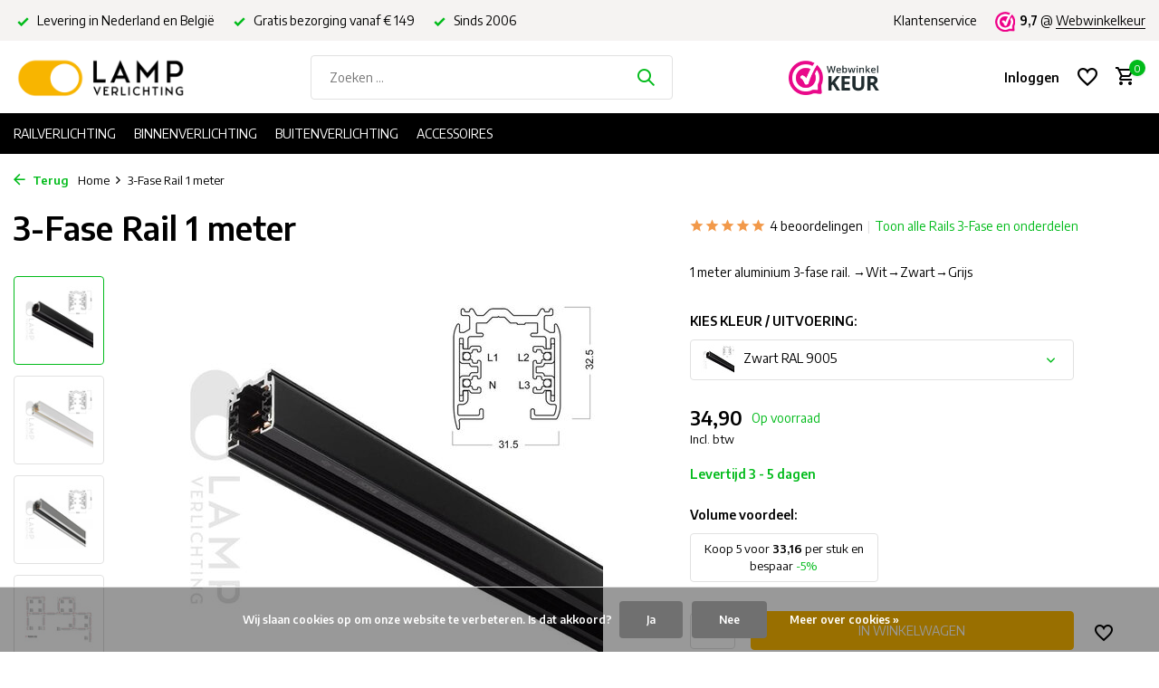

--- FILE ---
content_type: text/html;charset=utf-8
request_url: https://www.lampverlichting.nl/3-fase-rail-1-meter.html
body_size: 15757
content:
<!DOCTYPE html>
<html lang="nl">
  <head>
        <meta charset="utf-8"/>
<!-- [START] 'blocks/head.rain' -->
<!--

  (c) 2008-2026 Lightspeed Netherlands B.V.
  http://www.lightspeedhq.com
  Generated: 21-01-2026 @ 23:06:04

-->
<link rel="canonical" href="https://www.lampverlichting.nl/3-fase-rail-1-meter.html"/>
<link rel="alternate" href="https://www.lampverlichting.nl/index.rss" type="application/rss+xml" title="Nieuwe producten"/>
<link href="https://cdn.webshopapp.com/assets/cookielaw.css?2025-02-20" rel="stylesheet" type="text/css"/>
<meta name="robots" content="noodp,noydir"/>
<meta name="google-site-verification" content="ufrfixkHMG5NCymAPV3IkgtpjltzhzOqJSm-_v0-mUQ"/>
<meta property="og:url" content="https://www.lampverlichting.nl/3-fase-rail-1-meter.html?source=facebook"/>
<meta property="og:site_name" content="LampVerlichting.nl"/>
<meta property="og:title" content="3-Fase Rail 1 meter - Spanningsrail - Wit, zwart of grijs"/>
<meta property="og:description" content="Aluminium 3-fase rail ✓ 1 meter ✓ Voor universele 3-fase railspots ✓ Schakelen en dimmen in maximaal 3 verschillende groepen"/>
<meta property="og:image" content="https://cdn.webshopapp.com/shops/86430/files/481182188/3-fase-rail-1-meter.jpg"/>
<script src="https://app.dmws.plus/shop-assets/86430/dmws-plus-loader.js?id=7396db1ab319746c7a6f40207d9aafa8"></script>
<!--[if lt IE 9]>
<script src="https://cdn.webshopapp.com/assets/html5shiv.js?2025-02-20"></script>
<![endif]-->
<!-- [END] 'blocks/head.rain' -->
    <title>3-Fase Rail 1 meter - Spanningsrail - Wit, zwart of grijs - LampVerlichting.nl</title>
    <meta name="description" content="Aluminium 3-fase rail ✓ 1 meter ✓ Voor universele 3-fase railspots ✓ Schakelen en dimmen in maximaal 3 verschillende groepen" />
    <meta name="keywords" content="3-Fase, Rail, 1, meter" />
    <meta http-equiv="X-UA-Compatible" content="IE=edge">
    <meta name="viewport" content="width=device-width, initial-scale=1.0, maximum-scale=5.0, user-scalable=no">
    <meta name="apple-mobile-web-app-capable" content="yes">
    <meta name="apple-mobile-web-app-status-bar-style" content="black">

    <link rel="shortcut icon" href="https://cdn.webshopapp.com/shops/86430/themes/175411/v/2370147/assets/favicon.ico?20240711124801" type="image/x-icon" />
    <link rel="preconnect" href="https://fonts.gstatic.com" />
    <link rel="dns-prefetch" href="https://fonts.gstatic.com">
    <link rel="preconnect" href="https://fonts.googleapis.com">
		<link rel="dns-prefetch" href="https://fonts.googleapis.com">
		<link rel="preconnect" href="https://ajax.googleapis.com">
		<link rel="dns-prefetch" href="https://ajax.googleapis.com">
		<link rel="preconnect" href="https://cdn.webshopapp.com/">
		<link rel="dns-prefetch" href="https://cdn.webshopapp.com/">
    
                        <link rel="preload" href="https://fonts.googleapis.com/css2?family=Encode+Sans:wght@300;400;600&family=Encode+Sans:wght@600&display=swap" as="style" />
    <link rel="preload" href="https://cdn.webshopapp.com/shops/86430/themes/175411/assets/bootstrap-min.css?20260116215334" as="style" />
    <link rel="preload" href="https://cdn.webshopapp.com/shops/86430/themes/175411/assets/owl-carousel-min.css?20260116215334" as="style" />
    <link rel="preload" href="https://cdn.jsdelivr.net/npm/@fancyapps/ui/dist/fancybox.css" as="style" />
    <link rel="preload" href="https://cdn.webshopapp.com/assets/gui-2-0.css?2025-02-20" as="style" />
    <link rel="preload" href="https://cdn.webshopapp.com/assets/gui-responsive-2-0.css?2025-02-20" as="style" />
        	<link rel="preload" href="https://cdn.webshopapp.com/shops/86430/themes/175411/assets/icomoon-medium.ttf?20260116215334" as="font" crossorigin>
        <link rel="preload" href="https://cdn.webshopapp.com/shops/86430/themes/175411/assets/style.css?20260116215334" as="style" />
    <link rel="preload" href="https://cdn.webshopapp.com/shops/86430/themes/175411/assets/custom.css?20260116215334" as="style" />
    
    <script src="https://cdn.webshopapp.com/assets/jquery-1-9-1.js?2025-02-20"></script>
            <link rel="preload" href="https://cdn.webshopapp.com/shops/86430/themes/175411/assets/bootstrap-min.js?20260116215334" as="script">
    <link rel="preload" href="https://cdn.webshopapp.com/assets/gui.js?2025-02-20" as="script">
    <link rel="preload" href="https://cdn.webshopapp.com/assets/gui-responsive-2-0.js?2025-02-20" as="script">
    <link rel="preload" href="https://cdn.webshopapp.com/shops/86430/themes/175411/assets/scripts.js?20260116215334" as="script">
    <link rel="preload" href="https://cdn.webshopapp.com/shops/86430/themes/175411/assets/global.js?20260116215334" as="script">
    
    <meta property="og:title" content="3-Fase Rail 1 meter - Spanningsrail - Wit, zwart of grijs">
<meta property="og:type" content="website"> 
<meta property="og:site_name" content="LampVerlichting.nl">
<meta property="og:url" content="https://www.lampverlichting.nl/">
<meta property="og:image" content="https://cdn.webshopapp.com/shops/86430/files/481182188/1000x1000x2/3-fase-rail-1-meter.jpg">
<meta name="twitter:title" content="3-Fase Rail 1 meter - Spanningsrail - Wit, zwart of grijs">
<meta name="twitter:description" content="Aluminium 3-fase rail ✓ 1 meter ✓ Voor universele 3-fase railspots ✓ Schakelen en dimmen in maximaal 3 verschillende groepen">
<meta name="twitter:site" content="LampVerlichting.nl">
<meta name="twitter:card" content="https://cdn.webshopapp.com/shops/86430/themes/175411/v/2368802/assets/logo.png?20240708165643">
<meta name="twitter:image" content="https://cdn.webshopapp.com/shops/86430/themes/175411/assets/share-image.jpg?20260116215334">
<script type="application/ld+json">
  [
        {
      "@context": "https://schema.org/",
      "@type": "BreadcrumbList",
      "itemListElement":
      [
        {
          "@type": "ListItem",
          "position": 1,
          "item": {
            "@id": "https://www.lampverlichting.nl/",
            "name": "Home"
          }
        },
                {
          "@type": "ListItem",
          "position": 2,
          "item":	{
            "@id": "https://www.lampverlichting.nl/3-fase-rail-1-meter.html",
            "name": "3-Fase Rail 1 meter"
          }
        }              ]
    },
            {
      "@context": "https://schema.org/",
      "@type": "Product", 
      "name": "3-Fase Rail 1 meter",
      "url": "https://www.lampverlichting.nl/3-fase-rail-1-meter.html",
      "productID": "17464654",
            "description": "1 meter aluminium 3-fase rail.<br />
→Wit→Zwart→Grijs",      "image": [
            "https://cdn.webshopapp.com/shops/86430/files/481182188/1500x1500x2/3-fase-rail-1-meter.jpg",            "https://cdn.webshopapp.com/shops/86430/files/481182188/1500x1500x2/3-fase-rail-1-meter.jpg",            "https://cdn.webshopapp.com/shops/86430/files/481182188/1500x1500x2/3-fase-rail-1-meter.jpg",            "https://cdn.webshopapp.com/shops/86430/files/481182188/1500x1500x2/3-fase-rail-1-meter.jpg",            "https://cdn.webshopapp.com/shops/86430/files/481182188/1500x1500x2/3-fase-rail-1-meter.jpg"            ],
      "gtin13": "8711559798516",      "mpn": "25.E.670.220",      "sku": "25.E.670.220",      "offers": {
        "@type": "Offer",
        "price": "34.90",
        "url": "https://www.lampverlichting.nl/3-fase-rail-1-meter.html",
        "priceValidUntil": "2027-01-21",
        "priceCurrency": "EUR",
                "availability": "https://schema.org/InStock",
        "inventoryLevel": "945"
              }
      ,
      "aggregateRating": {
        "@type": "AggregateRating",
        "bestRating": "5",
        "worstRating": "1",
        "ratingValue": "5",
        "reviewCount": "4"
      },
      "review": [
                {
          "@type": "Review",
          "author": {
            "@type": "Person",
            "name": "George"
          },
          "datePublished": "2025-12-22",
          "description": "Kwaliteit is goed en solide. Nette afwerking.",
          "name": "",
          "reviewRating": {
            "@type": "Rating",
            "bestRating": "5",
            "ratingValue": "5",
            "worstRating": "1"
          }
        },        {
          "@type": "Review",
          "author": {
            "@type": "Person",
            "name": "Saar"
          },
          "datePublished": "2025-03-09",
          "description": "Mooie kwaliteit rail die ik na bestellen snel in huis had.",
          "name": "",
          "reviewRating": {
            "@type": "Rating",
            "bestRating": "5",
            "ratingValue": "5",
            "worstRating": "1"
          }
        },        {
          "@type": "Review",
          "author": {
            "@type": "Person",
            "name": "v.d. Berg"
          },
          "datePublished": "2021-08-19",
          "description": "Handig dat je deze railverlichting ook in kleinere stukken kan bestellen zodat je niet met teveel restmateriaal blijft zitten. Ook de kwaliteit is zoals het hoort te zijn.",
          "name": "",
          "reviewRating": {
            "@type": "Rating",
            "bestRating": "5",
            "ratingValue": "5",
            "worstRating": "1"
          }
        },        {
          "@type": "Review",
          "author": {
            "@type": "Person",
            "name": "Jeroen"
          },
          "datePublished": "2018-02-21",
          "description": "Uitstekende 3-fase rail voor in onze winkel. De rails en koppelstukken hebben ook een gunstige prijs. Bij sommige leveranciers betaal je meer dan 20 euro voor een connector!",
          "name": "",
          "reviewRating": {
            "@type": "Rating",
            "bestRating": "5",
            "ratingValue": "5",
            "worstRating": "1"
          }
        }      ]
          },
        {
      "@context": "https://schema.org/",
      "@type": "Organization",
      "url": "https://www.lampverlichting.nl/",
      "name": "LampVerlichting.nl",
      "legalName": "LampVerlichting.nl",
      "description": "Aluminium 3-fase rail ✓ 1 meter ✓ Voor universele 3-fase railspots ✓ Schakelen en dimmen in maximaal 3 verschillende groepen",
      "logo": "https://cdn.webshopapp.com/shops/86430/themes/175411/v/2368802/assets/logo.png?20240708165643",
      "image": "https://cdn.webshopapp.com/shops/86430/themes/175411/assets/share-image.jpg?20260116215334",
      "contactPoint": {
        "@type": "ContactPoint",
        "contactType": "Customer service",
        "telephone": ""
      },
      "address": {
        "@type": "PostalAddress",
        "streetAddress": "",
        "addressLocality": "",
        "postalCode": "",
        "addressCountry": "NL"
      }
      ,
      "aggregateRating": {
          "@type": "AggregateRating",
          "bestRating": "5",
          "worstRating": "1",
          "ratingValue": "9,7",
          "reviewCount": "1782",
          "url":"https://www.webwinkelkeur.nl/webshop/LampVerlichting-nl_1221328"
      }
          },
    { 
      "@context": "https://schema.org/", 
      "@type": "WebSite", 
      "url": "https://www.lampverlichting.nl/", 
      "name": "LampVerlichting.nl",
      "description": "Aluminium 3-fase rail ✓ 1 meter ✓ Voor universele 3-fase railspots ✓ Schakelen en dimmen in maximaal 3 verschillende groepen",
      "author": [
        {
          "@type": "Organization",
          "url": "https://www.dmws.nl/",
          "name": "DMWS BV",
          "address": {
            "@type": "PostalAddress",
            "streetAddress": "Wilhelmina plein 25",
            "addressLocality": "Eindhoven",
            "addressRegion": "NB",
            "postalCode": "5611 HG",
            "addressCountry": "NL"
          }
        }
      ]
    }      ]
</script>    
    <link rel="stylesheet" href="https://fonts.googleapis.com/css2?family=Encode+Sans:wght@300;400;600&family=Encode+Sans:wght@600&display=swap" type="text/css">
    <link rel="stylesheet" href="https://cdn.webshopapp.com/shops/86430/themes/175411/assets/bootstrap-min.css?20260116215334" type="text/css">
    <link rel="stylesheet" href="https://cdn.webshopapp.com/shops/86430/themes/175411/assets/owl-carousel-min.css?20260116215334" type="text/css">
    <link rel="stylesheet" href="https://cdn.jsdelivr.net/npm/@fancyapps/ui/dist/fancybox.css" type="text/css">
    <link rel="stylesheet" href="https://cdn.webshopapp.com/assets/gui-2-0.css?2025-02-20" type="text/css">
    <link rel="stylesheet" href="https://cdn.webshopapp.com/assets/gui-responsive-2-0.css?2025-02-20" type="text/css">
    <link rel="stylesheet" href="https://cdn.webshopapp.com/shops/86430/themes/175411/assets/style.css?20260116215334" type="text/css">
    <link rel="stylesheet" href="https://cdn.webshopapp.com/shops/86430/themes/175411/assets/custom.css?20260116215334" type="text/css">
  </head>
  <body>
    <aside id="cart" class="sidebar d-flex cart palette-bg-white"><div class="heading d-none d-sm-block"><i class="icon-x close"></i><h3>Mijn winkelwagen</h3></div><div class="heading d-sm-none palette-bg-accent-light mobile"><i class="icon-x close"></i><h3>Mijn winkelwagen</h3></div><div class="filledCart d-none"><ul class="list-cart list-inline mb-0 scrollbar"></ul><div class="totals-wrap"><p data-cart="total">Totaal (<span class="length">0</span>) producten<span class="amount">0,00</span></p><p data-cart="shipping" class="shipping d-none">Verzendkosten<span class="positive"><b>Gratis</b></span></p><p data-cart="vat">BTW<span>0,00</span></p><p class="free-shipping">Shop nog voor <b class="amount">149,00</b> en je bestelling wordt <b class="positive">Gratis</b> verzonden!</p><p class="total" data-cart="grand-total"><b>Totaalbedrag</b><span class="grey">Incl. btw</span><span><b>0,00</b></span></p></div><div class="continue d-flex align-items-center"><a href="https://www.lampverlichting.nl/cart/" class="button solid cta">BESTELLEN OF WIJZIGEN</a></div></div><p class="emptyCart align-items-center">Je hebt nog geen artikelen in je winkelwagen...</p><div class="bottom d-none d-sm-block"><div class="payments d-flex justify-content-center flex-wrap dmws-payments"><div class="d-flex align-items-center justify-content-center"><img class="lazy" src="https://cdn.webshopapp.com/shops/86430/themes/175411/assets/lazy-preload.jpg?20260116215334" data-src="https://cdn.webshopapp.com/assets/icon-payment-banktransfer.png?2025-02-20" alt="Bank transfer" height="16" width="37" /></div><div class="d-flex align-items-center justify-content-center"><img class="lazy" src="https://cdn.webshopapp.com/shops/86430/themes/175411/assets/lazy-preload.jpg?20260116215334" data-src="https://cdn.webshopapp.com/assets/icon-payment-paypal.png?2025-02-20" alt="PayPal" height="16" width="37" /></div><div class="d-flex align-items-center justify-content-center"><img class="lazy" src="https://cdn.webshopapp.com/shops/86430/themes/175411/assets/lazy-preload.jpg?20260116215334" data-src="https://cdn.webshopapp.com/assets/icon-payment-mistercash.png?2025-02-20" alt="Bancontact" height="16" width="37" /></div><div class="d-flex align-items-center justify-content-center"><img class="lazy" src="https://cdn.webshopapp.com/shops/86430/themes/175411/assets/lazy-preload.jpg?20260116215334" data-src="https://cdn.webshopapp.com/assets/icon-payment-ideal.png?2025-02-20" alt="iDEAL" height="16" width="37" /></div></div></div></aside><aside id="sidereview" class="sidebar d-flex palette-bg-white"><div class="heading d-none d-sm-block"><i class="icon-x close"></i><h3>Schrijf een review voor 3-Fase Rail 1 meter</h3></div><div class="heading d-sm-none palette-bg-white"><i class="icon-x close"></i><h3>Schrijf een review voor 3-Fase Rail 1 meter</h3></div><form action="https://www.lampverlichting.nl/account/reviewPost/17464654/" method="post" id="form-review"><input type="hidden" name="key" value="59eda5b09373a5f4b58357aadf8362de"><label for="review-form-score">Hoeveel sterren geef je dit product?</label><div class="d-flex align-items-center stars-wrap"><div class="d-flex align-items-center stars"><i class="icon-star active" data-stars="1"></i><i class="icon-star active" data-stars="2"></i><i class="icon-star active" data-stars="3"></i><i class="icon-star active" data-stars="4"></i><i class="icon-star active" data-stars="5"></i></div><span data-message="1" style="display: none;">Slecht</span><span data-message="2" style="display: none;">Matig</span><span data-message="3" style="display: none;">Gemiddeld</span><span data-message="4" style="display: none;">Goed!</span><span data-message="5">Uitstekend!</span></div><select id="review-form-score" name="score"><option value="1">1 Ster</option><option value="2">2 Ster(ren)</option><option value="3">3 Ster(ren)</option><option value="4">4 Ster(ren)</option><option value="5" selected="selected">5 Ster(ren)</option></select><div><label for="review-form-name">Naam *</label><input id="review-form-name" type="text" name="name" value="" required placeholder="Naam"></div><div><label for="review-form-email">E-mail <span>Je e-mailadres wordt niet gepubliceerd</span></label><input id="review-form-email" type="text" name="email" value="" placeholder="E-mail"></div><div><label for="review-form-review">Bericht *</label><textarea id="review-form-review" class="" name="review" required placeholder="Beoordelen"></textarea></div><button type="submit" class="button">Verstuur</button></form></aside><header id="variant-1" class="d-none d-md-block sticky"><div class="topbar palette-bg-light"><div class="container"><div class="row align-items-center justify-content-between"><div class="col-6 col-lg-5 col-xl-6"><div class="usp" data-total="3"><div class="list"><div class="item"><i class="icon-check"></i> Levering in Nederland en België</div><div class="item"><i class="icon-check"></i> Gratis bezorging vanaf € 149</div><div class="item"><i class="icon-check"></i> Sinds 2006</div></div></div></div><div class="col-6 col-lg-7 col-xl-6 d-flex justify-content-end right"><div><a href="/service">Klantenservice</a></div><div class="review-widget"><img class="lazy" src="https://cdn.webshopapp.com/shops/86430/themes/175411/assets/lazy-preload.jpg?20260116215334" data-src="https://cdn.webshopapp.com/shops/86430/themes/175411/v/2470153/assets/review-widget.png?20241108163305" alt="Review Logo" height="22" width="22" /><b>9,7</b><span class="d-none d-lg-inline"> @ <a href="https://www.webwinkelkeur.nl/webshop/LampVerlichting-nl_1221328" target="_blank">Webwinkelkeur</a></span></div></div></div></div></div><div class="sticky"><div class="overlay palette-bg-white"></div><div class="mainbar palette-bg-white"><div class="container"><div class="row align-items-center justify-content-between"><div class="col-12 d-flex align-items-center justify-content-between"><a href="https://www.lampverlichting.nl/" title="LampVerlichting.nl - Railverlichting - Binnenverlichting - Buitenverlichting" class="logo nf"><img src="https://cdn.webshopapp.com/shops/86430/themes/175411/v/2368802/assets/logo.png?20240708165643" alt="LampVerlichting.nl - Railverlichting - Binnenverlichting - Buitenverlichting" width="200" height="50" /></a><form action="https://www.lampverlichting.nl/search/" method="get" role="search" class="formSearch search-form default"><input type="text" name="q" autocomplete="off" value="" aria-label="Zoeken" placeholder="Zoeken ..." /><i class="icon-x"></i><button type="submit" class="search-btn" title="Zoeken"><i class="icon-search"></i></button><div class="search-results palette-bg-white"><div class="heading">Zoekresultaten voor '<span></span>'</div><ul class="list-inline list-results"></ul><ul class="list-inline list-products"></ul><a href="#" class="all">Bekijk alle resultaten</a></div></form><a href="https://www.webwinkelkeur.nl/webshop/LampVerlichting-nl_1221328" class="hallmark" title="Webwinkelkeur" target="_blank" rel="noopener"><img class="lazy" src="https://cdn.webshopapp.com/shops/86430/themes/175411/assets/lazy-preload.jpg?20260116215334" data-src="https://dashboard.webwinkelkeur.nl/banners/67/1221328/1731073823000.png" alt="Webwinkelkeur" title="Webwinkelkeur"  width="100" height="auto" /></a><div class="wrap-cart d-flex align-items-center"><div class="drop-down with-overlay account login"><div class="current"><a href="https://www.lampverlichting.nl/account/login/" aria-label="Mijn account" class="nf"><span class="d-lg-none"><i class="icon-account"></i></span><span class="d-none d-lg-block">Inloggen</span></a></div><div class="drop shadow d-none d-md-block"><ul class="list-inline mb-0"><li><i class="icon-check"></i> Maak een favorieten lijst</li><li><i class="icon-check"></i> Al je facturen op 1 plek</li><li><i class="icon-check"></i> Sla je winkelmandje op</li></ul><div class="d-flex align-items-center justify-content-between"><a href="https://www.lampverlichting.nl/account/login/" class="button">Inloggen</a><span>Nieuw? <a href="https://www.lampverlichting.nl/account/register/">Account aanmaken</a></span></div></div></div><div class="drop-down with-overlay account wishlist"><div class="current"><a href="https://www.lampverlichting.nl/account/login/" aria-label="Verlanglijst" class="nf"><span class="fs0">Verlanglijst</span><i class="icon-wishlist"></i></a></div><div class="drop shadow d-none d-md-block"><h4>Je verlanglijst is leeg..</h4><p>Log in en voeg producten toe door op het <i class="icon-wishlist"></i> icoon te klikken.</p><div class="d-flex align-items-center justify-content-between"><a href="https://www.lampverlichting.nl/account/login/" class="button">Inloggen</a><span>Nieuw? <a href="https://www.lampverlichting.nl/account/register/">Account aanmaken</a></span></div></div></div><a href="https://www.lampverlichting.nl/cart/" class="pos-r cart nf"><i class="icon-cart"></i><span class="count">0</span></a></div></div></div></div></div><div class="menubar palette-bg-black"><div class="container"><div class="row"><div class="col-12"><div class="menu d-none d-md-flex align-items-center default default standard "><ul class="list-inline mb-0"><li class="list-inline-item has-sub"><a href="https://www.lampverlichting.nl/railverlichting/">Railverlichting</a><ul class="sub palette-bg-dark"><li class=""><a href="https://www.lampverlichting.nl/railverlichting/railspots-1-fase/">Railspots 1-Fase</a></li><li class=""><a href="https://www.lampverlichting.nl/railverlichting/rails-1-fase-en-onderdelen/">Rails 1-Fase en onderdelen</a></li><li class=""><a href="https://www.lampverlichting.nl/railverlichting/lux-railspots/">Lux railspots</a></li><li class=""><a href="https://www.lampverlichting.nl/railverlichting/lux-rails-en-onderdelen/">Lux rails en onderdelen</a></li><li class=""><a href="https://www.lampverlichting.nl/railverlichting/railspots-3-fase/">Railspots 3-Fase</a></li><li class=""><a href="https://www.lampverlichting.nl/railverlichting/rails-3-fase-en-onderdelen/">Rails 3-Fase en onderdelen</a></li></ul></li><li class="list-inline-item has-sub"><a href="https://www.lampverlichting.nl/binnenverlichting/">Binnenverlichting</a><ul class="sub palette-bg-dark"><li class=""><a href="https://www.lampverlichting.nl/binnenverlichting/plafond-inbouwspots/">Plafond inbouwspots</a></li><li class=""><a href="https://www.lampverlichting.nl/binnenverlichting/wand-inbouwspots/">Wand inbouwspots</a></li><li class=""><a href="https://www.lampverlichting.nl/binnenverlichting/plafondlampen/">Plafondlampen</a></li><li class=""><a href="https://www.lampverlichting.nl/binnenverlichting/hanglampen/">Hanglampen</a></li><li class=""><a href="https://www.lampverlichting.nl/binnenverlichting/wandlampen/">Wandlampen</a></li><li class=""><a href="https://www.lampverlichting.nl/binnenverlichting/vloerspots/">Vloerspots</a></li><li class=""><a href="https://www.lampverlichting.nl/binnenverlichting/meubelverlichting/">Meubelverlichting</a></li><li class=""><a href="https://www.lampverlichting.nl/binnenverlichting/led-strips/">Led strips</a></li><li class=""><a href="https://www.lampverlichting.nl/binnenverlichting/theaterspots/">Theaterspots</a></li><li class=""><a href="https://www.lampverlichting.nl/binnenverlichting/displayverlichting/">Displayverlichting</a></li><li class=""><a href="https://www.lampverlichting.nl/binnenverlichting/schilderijverlichting/">Schilderijverlichting</a></li><li class=""><a href="https://www.lampverlichting.nl/binnenverlichting/badkamerverlichting/">Badkamerverlichting</a></li><li class=""><a href="https://www.lampverlichting.nl/binnenverlichting/kantoorverlichting/">Kantoorverlichting</a></li><li class=""><a href="https://www.lampverlichting.nl/binnenverlichting/winkelverlichting/">Winkelverlichting</a></li></ul></li><li class="list-inline-item has-sub"><a href="https://www.lampverlichting.nl/buitenverlichting/">Buitenverlichting</a><ul class="sub palette-bg-dark"><li class=""><a href="https://www.lampverlichting.nl/buitenverlichting/wandlampen-buiten/">Wandlampen buiten</a></li><li class=""><a href="https://www.lampverlichting.nl/buitenverlichting/wand-inbouwspots-buiten/">Wand inbouwspots buiten</a></li><li class=""><a href="https://www.lampverlichting.nl/buitenverlichting/staande-buitenlampen/">Staande buitenlampen</a></li><li class=""><a href="https://www.lampverlichting.nl/buitenverlichting/grondspots/">Grondspots</a></li><li class=""><a href="https://www.lampverlichting.nl/buitenverlichting/plafondlampen-buiten/">Plafondlampen buiten</a></li><li class=""><a href="https://www.lampverlichting.nl/buitenverlichting/plafond-inbouwspots-buiten/">Plafond inbouwspots buiten</a></li></ul></li><li class="list-inline-item has-sub"><a href="https://www.lampverlichting.nl/accessoires/">Accessoires</a><ul class="sub palette-bg-dark"><li class=""><a href="https://www.lampverlichting.nl/accessoires/led-lampen/">Led lampen</a></li><li class=""><a href="https://www.lampverlichting.nl/accessoires/led-dimmers/">Led dimmers</a></li><li class=""><a href="https://www.lampverlichting.nl/accessoires/transformatoren/">Transformatoren</a></li><li class=""><a href="https://www.lampverlichting.nl/accessoires/led-drivers/">Led drivers</a></li><li class=""><a href="https://www.lampverlichting.nl/accessoires/led-voedingen/">Led voedingen</a></li><li class=""><a href="https://www.lampverlichting.nl/accessoires/led-rgb-controllers/">Led RGB controllers</a></li><li class=""><a href="https://www.lampverlichting.nl/accessoires/armatuur-onderdelen/">Armatuur onderdelen</a></li><li class=""><a href="https://www.lampverlichting.nl/accessoires/theaterspot-onderdelen/">Theaterspot onderdelen</a></li><li class=""><a href="https://www.lampverlichting.nl/accessoires/overige/">Overige</a></li></ul></li></ul></div></div></div></div></div></div><div class="spacetop"></div></header><header id="mobile-variant-4" class="d-md-none mobile-header sticky"><div class="overlay palette-bg-white"></div><div class="top shadow palette-bg-white"><div class="container"><div class="row"><div class="col-12 d-flex align-items-center justify-content-between"><div class="d-md-none mobile-menu"><i class="icon-menu"></i><div class="menu-wrapper"><div class="d-flex align-items-center justify-content-between heading palette-bg-accent-light"><span>Menu</span><i class="icon-x"></i></div><ul class="list-inline mb-0 palette-bg-white"><li class="categories images"><a href="https://www.lampverlichting.nl/catalog/" data-title="categorieën">Categorieën</a><div class="back">Terug naar <span></span></div><ul><li class="has-sub img"><a href="https://www.lampverlichting.nl/railverlichting/" class="nf" data-title="railverlichting"><img src="https://cdn.webshopapp.com/shops/86430/files/411264928/30x40x3/image.jpg" alt="Railverlichting" height="40" width="30" />Railverlichting<i class="icon-chevron-down"></i></a><ul class="sub"><li class=""><a href="https://www.lampverlichting.nl/railverlichting/railspots-1-fase/" data-title="railspots 1-fase">Railspots 1-Fase</a></li><li class=""><a href="https://www.lampverlichting.nl/railverlichting/rails-1-fase-en-onderdelen/" data-title="rails 1-fase en onderdelen">Rails 1-Fase en onderdelen</a></li><li class=""><a href="https://www.lampverlichting.nl/railverlichting/lux-railspots/" data-title="lux railspots">Lux railspots</a></li><li class=""><a href="https://www.lampverlichting.nl/railverlichting/lux-rails-en-onderdelen/" data-title="lux rails en onderdelen">Lux rails en onderdelen</a></li><li class=""><a href="https://www.lampverlichting.nl/railverlichting/railspots-3-fase/" data-title="railspots 3-fase">Railspots 3-Fase</a></li><li class=""><a href="https://www.lampverlichting.nl/railverlichting/rails-3-fase-en-onderdelen/" data-title="rails 3-fase en onderdelen">Rails 3-Fase en onderdelen</a></li></ul></li><li class="has-sub img"><a href="https://www.lampverlichting.nl/binnenverlichting/" class="nf" data-title="binnenverlichting"><img src="https://cdn.webshopapp.com/shops/86430/files/410721161/30x40x3/image.jpg" alt="Binnenverlichting" height="40" width="30" />Binnenverlichting<i class="icon-chevron-down"></i></a><ul class="sub"><li class=""><a href="https://www.lampverlichting.nl/binnenverlichting/plafond-inbouwspots/" data-title="plafond inbouwspots">Plafond inbouwspots</a></li><li class=""><a href="https://www.lampverlichting.nl/binnenverlichting/wand-inbouwspots/" data-title="wand inbouwspots">Wand inbouwspots</a></li><li class=""><a href="https://www.lampverlichting.nl/binnenverlichting/plafondlampen/" data-title="plafondlampen">Plafondlampen</a></li><li class=""><a href="https://www.lampverlichting.nl/binnenverlichting/hanglampen/" data-title="hanglampen">Hanglampen</a></li><li class=""><a href="https://www.lampverlichting.nl/binnenverlichting/wandlampen/" data-title="wandlampen">Wandlampen</a></li><li class=""><a href="https://www.lampverlichting.nl/binnenverlichting/vloerspots/" data-title="vloerspots">Vloerspots</a></li><li class=""><a href="https://www.lampverlichting.nl/binnenverlichting/meubelverlichting/" data-title="meubelverlichting">Meubelverlichting</a></li><li class=""><a href="https://www.lampverlichting.nl/binnenverlichting/led-strips/" data-title="led strips">Led strips</a></li><li class=""><a href="https://www.lampverlichting.nl/binnenverlichting/theaterspots/" data-title="theaterspots">Theaterspots</a></li><li class=""><a href="https://www.lampverlichting.nl/binnenverlichting/displayverlichting/" data-title="displayverlichting">Displayverlichting</a></li><li class=""><a href="https://www.lampverlichting.nl/binnenverlichting/schilderijverlichting/" data-title="schilderijverlichting">Schilderijverlichting</a></li><li class=""><a href="https://www.lampverlichting.nl/binnenverlichting/badkamerverlichting/" data-title="badkamerverlichting">Badkamerverlichting</a></li><li class=""><a href="https://www.lampverlichting.nl/binnenverlichting/kantoorverlichting/" data-title="kantoorverlichting">Kantoorverlichting</a></li><li class=""><a href="https://www.lampverlichting.nl/binnenverlichting/winkelverlichting/" data-title="winkelverlichting">Winkelverlichting</a></li></ul></li><li class="has-sub img"><a href="https://www.lampverlichting.nl/buitenverlichting/" class="nf" data-title="buitenverlichting"><img src="https://cdn.webshopapp.com/shops/86430/files/411283390/30x40x3/image.jpg" alt="Buitenverlichting" height="40" width="30" />Buitenverlichting<i class="icon-chevron-down"></i></a><ul class="sub"><li class=""><a href="https://www.lampverlichting.nl/buitenverlichting/wandlampen-buiten/" data-title="wandlampen buiten">Wandlampen buiten</a></li><li class=""><a href="https://www.lampverlichting.nl/buitenverlichting/wand-inbouwspots-buiten/" data-title="wand inbouwspots buiten">Wand inbouwspots buiten</a></li><li class=""><a href="https://www.lampverlichting.nl/buitenverlichting/staande-buitenlampen/" data-title="staande buitenlampen">Staande buitenlampen</a></li><li class=""><a href="https://www.lampverlichting.nl/buitenverlichting/grondspots/" data-title="grondspots">Grondspots</a></li><li class=""><a href="https://www.lampverlichting.nl/buitenverlichting/plafondlampen-buiten/" data-title="plafondlampen buiten">Plafondlampen buiten</a></li><li class=""><a href="https://www.lampverlichting.nl/buitenverlichting/plafond-inbouwspots-buiten/" data-title="plafond inbouwspots buiten">Plafond inbouwspots buiten</a></li></ul></li><li class="has-sub img"><a href="https://www.lampverlichting.nl/accessoires/" class="nf" data-title="accessoires"><img src="https://cdn.webshopapp.com/shops/86430/files/411291088/30x40x3/image.jpg" alt="Accessoires" height="40" width="30" />Accessoires<i class="icon-chevron-down"></i></a><ul class="sub"><li class=""><a href="https://www.lampverlichting.nl/accessoires/led-lampen/" data-title="led lampen">Led lampen</a></li><li class=""><a href="https://www.lampverlichting.nl/accessoires/led-dimmers/" data-title="led dimmers">Led dimmers</a></li><li class=""><a href="https://www.lampverlichting.nl/accessoires/transformatoren/" data-title="transformatoren">Transformatoren</a></li><li class=""><a href="https://www.lampverlichting.nl/accessoires/led-drivers/" data-title="led drivers">Led drivers</a></li><li class=""><a href="https://www.lampverlichting.nl/accessoires/led-voedingen/" data-title="led voedingen">Led voedingen</a></li><li class=""><a href="https://www.lampverlichting.nl/accessoires/led-rgb-controllers/" data-title="led rgb controllers">Led RGB controllers</a></li><li class=""><a href="https://www.lampverlichting.nl/accessoires/armatuur-onderdelen/" data-title="armatuur onderdelen">Armatuur onderdelen</a></li><li class=""><a href="https://www.lampverlichting.nl/accessoires/theaterspot-onderdelen/" data-title="theaterspot onderdelen">Theaterspot onderdelen</a></li><li class=""><a href="https://www.lampverlichting.nl/accessoires/overige/" data-title="overige">Overige</a></li></ul></li></ul></li></ul></div></div><a href="https://www.lampverlichting.nl/" title="LampVerlichting.nl - Railverlichting - Binnenverlichting - Buitenverlichting" class="logo nf"><img src="https://cdn.webshopapp.com/shops/86430/themes/175411/v/2368802/assets/logo.png?20240708165643" alt="LampVerlichting.nl - Railverlichting - Binnenverlichting - Buitenverlichting" width="200" height="50" /></a><div class="review-widget"><img class="lazy" src="https://cdn.webshopapp.com/shops/86430/themes/175411/assets/lazy-preload.jpg?20260116215334" data-src="https://cdn.webshopapp.com/shops/86430/themes/175411/v/2470153/assets/review-widget.png?20241108163305" alt="Review Logo" height="22" width="22" /><b>9,7</b><span class="d-none d-lg-inline"> @ <a href="https://www.webwinkelkeur.nl/webshop/LampVerlichting-nl_1221328" target="_blank">Webwinkelkeur</a></span></div><div class="wrap-cart d-flex align-items-center"><div class="drop-down with-overlay account login"><div class="current"><a href="https://www.lampverlichting.nl/account/login/" aria-label="Mijn account" class="nf"><span class="d-lg-none"><i class="icon-account"></i></span><span class="d-none d-lg-block">Inloggen</span></a></div><div class="drop shadow d-none d-md-block"><ul class="list-inline mb-0"><li><i class="icon-check"></i> Maak een favorieten lijst</li><li><i class="icon-check"></i> Al je facturen op 1 plek</li><li><i class="icon-check"></i> Sla je winkelmandje op</li></ul><div class="d-flex align-items-center justify-content-between"><a href="https://www.lampverlichting.nl/account/login/" class="button">Inloggen</a><span>Nieuw? <a href="https://www.lampverlichting.nl/account/register/">Account aanmaken</a></span></div></div></div><div class="drop-down with-overlay account wishlist"><div class="current"><a href="https://www.lampverlichting.nl/account/login/" aria-label="Verlanglijst" class="nf"><span class="fs0">Verlanglijst</span><i class="icon-wishlist"></i></a></div><div class="drop shadow d-none d-md-block"><h4>Je verlanglijst is leeg..</h4><p>Log in en voeg producten toe door op het <i class="icon-wishlist"></i> icoon te klikken.</p><div class="d-flex align-items-center justify-content-between"><a href="https://www.lampverlichting.nl/account/login/" class="button">Inloggen</a><span>Nieuw? <a href="https://www.lampverlichting.nl/account/register/">Account aanmaken</a></span></div></div></div><a href="https://www.lampverlichting.nl/cart/" class="pos-r cart nf"><i class="icon-cart"></i><span class="count">0</span></a></div></div></div></div></div><div class="sub palette-bg-white shadow"><div class="container"><div class="row align-items-center justify-content-between"><div class="col-12"><div class="search-m big"></div><div class="usp" data-total="3"><div class="list"><div class="item"><i class="icon-check"></i> Levering in Nederland en België</div><div class="item"><i class="icon-check"></i> Gratis bezorging vanaf € 149</div><div class="item"><i class="icon-check"></i> Sinds 2006</div></div></div></div></div></div></div></header><nav class="breadcrumbs"><div class="container"><div class="row"><div class="col-12"><ol class="d-flex align-items-center flex-wrap"><li class="accent"><a href="javascript: history.go(-1)"><i class="icon-arrow"></i> Terug</a></li><li class="item icon"><a href="https://www.lampverlichting.nl/">Home <i class="icon-chevron-down"></i></a></li><li class="item">3-Fase Rail 1 meter</li></ol></div></div></div></nav><div class="popup custom images"><div class="container"><div class="wrap d-flex"><i class="icon-x"></i><div class="content"><div class="slider owl-carousel dots"><div class="image d-flex align-items-center justify-content-center"><img 
                   alt="3-Fase Rail 1 meter"
                   title="3-Fase Rail 1 meter"
                   class="lazy owl-lazy"
                   src="https://cdn.webshopapp.com/shops/86430/themes/175411/assets/lazy-preload.jpg?20260116215334"
                   data-src="https://cdn.webshopapp.com/shops/86430/files/481182188/1280x1000x3/3-fase-rail-1-meter.jpg"
                   data-srcset="https://cdn.webshopapp.com/shops/86430/files/481182188/1280x1000x3/3-fase-rail-1-meter.jpg 1x, https://cdn.webshopapp.com/shops/86430/files/481182188/2560x2000x3/3-fase-rail-1-meter.jpg 2x"
                   data-sizes="1280w"
                   width="1280"
                   height="1000"
                 /></div><div class="image d-flex align-items-center justify-content-center"><img 
                   alt="3-Fase Rail 1 meter"
                   title="3-Fase Rail 1 meter"
                   class="lazy owl-lazy"
                   src="https://cdn.webshopapp.com/shops/86430/themes/175411/assets/lazy-preload.jpg?20260116215334"
                   data-src="https://cdn.webshopapp.com/shops/86430/files/481182186/1280x1000x3/3-fase-rail-1-meter.jpg"
                   data-srcset="https://cdn.webshopapp.com/shops/86430/files/481182186/1280x1000x3/3-fase-rail-1-meter.jpg 1x, https://cdn.webshopapp.com/shops/86430/files/481182186/2560x2000x3/3-fase-rail-1-meter.jpg 2x"
                   data-sizes="1280w"
                   width="1280"
                   height="1000"
                 /></div><div class="image d-flex align-items-center justify-content-center"><img 
                   alt="3-Fase Rail 1 meter"
                   title="3-Fase Rail 1 meter"
                   class="lazy owl-lazy"
                   src="https://cdn.webshopapp.com/shops/86430/themes/175411/assets/lazy-preload.jpg?20260116215334"
                   data-src="https://cdn.webshopapp.com/shops/86430/files/481182185/1280x1000x3/3-fase-rail-1-meter.jpg"
                   data-srcset="https://cdn.webshopapp.com/shops/86430/files/481182185/1280x1000x3/3-fase-rail-1-meter.jpg 1x, https://cdn.webshopapp.com/shops/86430/files/481182185/2560x2000x3/3-fase-rail-1-meter.jpg 2x"
                   data-sizes="1280w"
                   width="1280"
                   height="1000"
                 /></div><div class="image d-flex align-items-center justify-content-center"><img 
                   alt="3-Fase Rail 1 meter"
                   title="3-Fase Rail 1 meter"
                   class="lazy owl-lazy"
                   src="https://cdn.webshopapp.com/shops/86430/themes/175411/assets/lazy-preload.jpg?20260116215334"
                   data-src="https://cdn.webshopapp.com/shops/86430/files/481520392/1280x1000x3/3-fase-rail-1-meter.jpg"
                   data-srcset="https://cdn.webshopapp.com/shops/86430/files/481520392/1280x1000x3/3-fase-rail-1-meter.jpg 1x, https://cdn.webshopapp.com/shops/86430/files/481520392/2560x2000x3/3-fase-rail-1-meter.jpg 2x"
                   data-sizes="1280w"
                   width="1280"
                   height="1000"
                 /></div><div class="image d-flex align-items-center justify-content-center"><img 
                   alt="3-Fase Rail 1 meter"
                   title="3-Fase Rail 1 meter"
                   class="lazy owl-lazy"
                   src="https://cdn.webshopapp.com/shops/86430/themes/175411/assets/lazy-preload.jpg?20260116215334"
                   data-src="https://cdn.webshopapp.com/shops/86430/files/481182200/1280x1000x3/3-fase-rail-1-meter.jpg"
                   data-srcset="https://cdn.webshopapp.com/shops/86430/files/481182200/1280x1000x3/3-fase-rail-1-meter.jpg 1x, https://cdn.webshopapp.com/shops/86430/files/481182200/2560x2000x3/3-fase-rail-1-meter.jpg 2x"
                   data-sizes="1280w"
                   width="1280"
                   height="1000"
                 /></div></div><h3>3-Fase Rail 1 meter</h3><div class="link"><i class="icon-arrow"></i> Terug naar Product</div></div></div></div></div><article id="product"><div class="container"><div class="row content"><div class="col-12 col-md-6 col-lg-7"><h1 class="h1">3-Fase Rail 1 meter</h1><div class="images d-flex fullwidth"><div class="thumbs d-none d-md-block"><i class="icon-chevron-down up hide"></i><div class="wrap"><div class="owl-carousel"><div class="item"><img 
                       alt="3-Fase Rail 1 meter"
                       title="3-Fase Rail 1 meter"
                       class="lazy owl-lazy"
                       src="https://cdn.webshopapp.com/shops/86430/themes/175411/assets/lazy-preload.jpg?20260116215334"
                       data-src="https://cdn.webshopapp.com/shops/86430/files/481182188/78x78x2/3-fase-rail-1-meter.jpg"
                       data-srcset="https://cdn.webshopapp.com/shops/86430/files/481182188/78x78x2/3-fase-rail-1-meter.jpg 1x, https://cdn.webshopapp.com/shops/86430/files/481182188/156x156x2/3-fase-rail-1-meter.jpg 2x"
                       data-sizes="78w"
                       width="78"
                       height="78"
                     /></div><div class="item"><img 
                       alt="3-Fase Rail 1 meter"
                       title="3-Fase Rail 1 meter"
                       class="lazy owl-lazy"
                       src="https://cdn.webshopapp.com/shops/86430/themes/175411/assets/lazy-preload.jpg?20260116215334"
                       data-src="https://cdn.webshopapp.com/shops/86430/files/481182186/78x78x2/3-fase-rail-1-meter.jpg"
                       data-srcset="https://cdn.webshopapp.com/shops/86430/files/481182186/78x78x2/3-fase-rail-1-meter.jpg 1x, https://cdn.webshopapp.com/shops/86430/files/481182186/156x156x2/3-fase-rail-1-meter.jpg 2x"
                       data-sizes="78w"
                       width="78"
                       height="78"
                     /></div><div class="item"><img 
                       alt="3-Fase Rail 1 meter"
                       title="3-Fase Rail 1 meter"
                       class="lazy owl-lazy"
                       src="https://cdn.webshopapp.com/shops/86430/themes/175411/assets/lazy-preload.jpg?20260116215334"
                       data-src="https://cdn.webshopapp.com/shops/86430/files/481182185/78x78x2/3-fase-rail-1-meter.jpg"
                       data-srcset="https://cdn.webshopapp.com/shops/86430/files/481182185/78x78x2/3-fase-rail-1-meter.jpg 1x, https://cdn.webshopapp.com/shops/86430/files/481182185/156x156x2/3-fase-rail-1-meter.jpg 2x"
                       data-sizes="78w"
                       width="78"
                       height="78"
                     /></div><div class="item"><img 
                       alt="3-Fase Rail 1 meter"
                       title="3-Fase Rail 1 meter"
                       class="lazy owl-lazy"
                       src="https://cdn.webshopapp.com/shops/86430/themes/175411/assets/lazy-preload.jpg?20260116215334"
                       data-src="https://cdn.webshopapp.com/shops/86430/files/481520392/78x78x2/3-fase-rail-1-meter.jpg"
                       data-srcset="https://cdn.webshopapp.com/shops/86430/files/481520392/78x78x2/3-fase-rail-1-meter.jpg 1x, https://cdn.webshopapp.com/shops/86430/files/481520392/156x156x2/3-fase-rail-1-meter.jpg 2x"
                       data-sizes="78w"
                       width="78"
                       height="78"
                     /></div><div class="item"><img 
                       alt="3-Fase Rail 1 meter"
                       title="3-Fase Rail 1 meter"
                       class="lazy owl-lazy"
                       src="https://cdn.webshopapp.com/shops/86430/themes/175411/assets/lazy-preload.jpg?20260116215334"
                       data-src="https://cdn.webshopapp.com/shops/86430/files/481182200/78x78x2/3-fase-rail-1-meter.jpg"
                       data-srcset="https://cdn.webshopapp.com/shops/86430/files/481182200/78x78x2/3-fase-rail-1-meter.jpg 1x, https://cdn.webshopapp.com/shops/86430/files/481182200/156x156x2/3-fase-rail-1-meter.jpg 2x"
                       data-sizes="78w"
                       width="78"
                       height="78"
                     /></div></div></div><i class="icon-chevron-down down"></i></div><div class="images-wrap"><div class="slider owl-carousel dots"><div class="image d-flex align-items-center justify-content-center"><img 
                       alt="3-Fase Rail 1 meter"
                       title="3-Fase Rail 1 meter"
                       class="lazy owl-lazy"
                       src="https://cdn.webshopapp.com/shops/86430/themes/175411/assets/lazy-preload.jpg?20260116215334"
                       data-src="https://cdn.webshopapp.com/shops/86430/files/481182188/600x465x3/3-fase-rail-1-meter.jpg"
                       data-srcset="https://cdn.webshopapp.com/shops/86430/files/481182188/600x465x3/3-fase-rail-1-meter.jpg 1x, https://cdn.webshopapp.com/shops/86430/files/481182188/1200x930x3/3-fase-rail-1-meter.jpg 2x"
                       data-sizes="600w"
                       width="600"
                       height="465"
                     /></div><div class="image d-flex align-items-center justify-content-center"><img 
                       alt="3-Fase Rail 1 meter"
                       title="3-Fase Rail 1 meter"
                       class="lazy owl-lazy"
                       src="https://cdn.webshopapp.com/shops/86430/themes/175411/assets/lazy-preload.jpg?20260116215334"
                       data-src="https://cdn.webshopapp.com/shops/86430/files/481182186/600x465x3/3-fase-rail-1-meter.jpg"
                       data-srcset="https://cdn.webshopapp.com/shops/86430/files/481182186/600x465x3/3-fase-rail-1-meter.jpg 1x, https://cdn.webshopapp.com/shops/86430/files/481182186/1200x930x3/3-fase-rail-1-meter.jpg 2x"
                       data-sizes="600w"
                       width="600"
                       height="465"
                     /></div><div class="image d-flex align-items-center justify-content-center"><img 
                       alt="3-Fase Rail 1 meter"
                       title="3-Fase Rail 1 meter"
                       class="lazy owl-lazy"
                       src="https://cdn.webshopapp.com/shops/86430/themes/175411/assets/lazy-preload.jpg?20260116215334"
                       data-src="https://cdn.webshopapp.com/shops/86430/files/481182185/600x465x3/3-fase-rail-1-meter.jpg"
                       data-srcset="https://cdn.webshopapp.com/shops/86430/files/481182185/600x465x3/3-fase-rail-1-meter.jpg 1x, https://cdn.webshopapp.com/shops/86430/files/481182185/1200x930x3/3-fase-rail-1-meter.jpg 2x"
                       data-sizes="600w"
                       width="600"
                       height="465"
                     /></div><div class="image d-flex align-items-center justify-content-center"><img 
                       alt="3-Fase Rail 1 meter"
                       title="3-Fase Rail 1 meter"
                       class="lazy owl-lazy"
                       src="https://cdn.webshopapp.com/shops/86430/themes/175411/assets/lazy-preload.jpg?20260116215334"
                       data-src="https://cdn.webshopapp.com/shops/86430/files/481520392/600x465x3/3-fase-rail-1-meter.jpg"
                       data-srcset="https://cdn.webshopapp.com/shops/86430/files/481520392/600x465x3/3-fase-rail-1-meter.jpg 1x, https://cdn.webshopapp.com/shops/86430/files/481520392/1200x930x3/3-fase-rail-1-meter.jpg 2x"
                       data-sizes="600w"
                       width="600"
                       height="465"
                     /></div><div class="image d-flex align-items-center justify-content-center"><img 
                       alt="3-Fase Rail 1 meter"
                       title="3-Fase Rail 1 meter"
                       class="lazy owl-lazy"
                       src="https://cdn.webshopapp.com/shops/86430/themes/175411/assets/lazy-preload.jpg?20260116215334"
                       data-src="https://cdn.webshopapp.com/shops/86430/files/481182200/600x465x3/3-fase-rail-1-meter.jpg"
                       data-srcset="https://cdn.webshopapp.com/shops/86430/files/481182200/600x465x3/3-fase-rail-1-meter.jpg 1x, https://cdn.webshopapp.com/shops/86430/files/481182200/1200x930x3/3-fase-rail-1-meter.jpg 2x"
                       data-sizes="600w"
                       width="600"
                       height="465"
                     /></div></div></div></div><div class="tabs d-none d-md-block"><ul class="d-none d-md-flex align-items-center flex-wrap nav"><li><a href="#description" class="active">Productomschrijving</a></li><li><a href="#specs">Specificaties</a></li><li class="review"><a href="#reviews">Reviews</a></li></ul><div id="description" class="description"><b class="d-md-none">Productomschrijving<i class="icon-chevron-down d-md-none"></i></b><div class="main"><p>1 meter lange 3-fase rail te combineren met 3-fase railspots. Op de rail, verkrijgbaar in wit, zwart of zilvergrijs, kunnen 3 schakelaars en/of dimmers worden aangesloten zodat gemonteerde railspots in afzonderlijke groepen kunnen worden geschakeld.</p><p>In de bovenzijde van de rail zijn op regelmatige afstand schroefgaten voorzien waardoor je eenvoudig de rails met een schroef aan het plafond of wand kunt bevestigen. Optioneel kan je rail beugels gebruiken voor montage van de rail op bijvoorbeeld houten balken.<br /><br />Na inkorten van 3-fase rail kan je met een tang de koperen geleiders in de 3-fase rail ombuigen voor betere elektrische geleiding bij koppeling van stukken 3-fase rail.<br /><br />Accessoires zijn niet inbegrepen. Bestel deze apart mee (zie bijpassende artikelen).<br /><br /></p><h3>Technische informatie</h3><p>Merk: Global Trac<br />Type: XTS 4100<br />Lengte: 100 cm<br />Breedte: 3,2 cm<br />Hoogte: 3,3 cm<br />Materiaal: aluminium<br />Kleur: wit RAL 9016, zwart RAL 9005 of grijs RAL 7040 <br />Montage: wand of plafond <br />Beschermingsklasse: I - IP20<br />Toepassing: binnenshuis <br />Stroom: max. 16A <br />Spanning: 230V <br />Productgewicht: 0,87 kg<br />Fabrieksgarantie: 2 jaar<br /><br /></p><h3>3-fase rail advies</h3><ul><li>Hulp nodig? Onze <a title="Vraag advies aan de lichtadviseur" href="https://www.lampverlichting.nl/service/lichtadvies">lichtadviseur</a> helpt je verder!</li><li>Bekijk alle <a title="Bekijk alle Rails 3-Fase en onderdelen" href="https://www.lampverlichting.nl/railverlichting/rails-3-fase-en-onderdelen">Rails 3-Fase en onderdelen</a> en <a title="Bekijk alle Railspots 3-fase" href="https://www.lampverlichting.nl/railverlichting/railspots-3-fase">Railspots 3-Fase</a></li></ul></div></div><div id="specs" class="specs dmws-specs"><h3>Specificaties<i class="icon-chevron-down d-md-none"></i></h3><div><dl><div><dt>Artikelnummer
                        <dd>25.E.670.220</dd></div></dl></div></div></div></div><div class="col-12 col-md-6 col-lg-5 sidebar"><div class="column-wrap sticky"><div class="meta d-flex align-items-center flex-wrap"><a href="#reviews" class="d-flex"><div class="stars"><i class="icon-star gold"></i><i class="icon-star gold"></i><i class="icon-star gold"></i><i class="icon-star gold"></i><i class="icon-star gold"></i></div>
   4 beoordelingen</a><a href="https://www.lampverlichting.nl/railverlichting/rails-3-fase-en-onderdelen/" class="link">Toon alle Rails 3-Fase en onderdelen</a></div><div class="d-md-none"><div class="price"><div class="d-flex align-items-center flex-wrap"><span class="current">34,90</span><div class="stock instock">
                                                Op voorraad
                                          </div></div><div class="vat">Incl. btw</div></div><b class="delivery">Levertijd 3 - 5 dagen</b></div><div class="short-desc">1 meter aluminium 3-fase rail.
→Wit→Zwart→Grijs</div><form action="https://www.lampverlichting.nl/cart/add/31059826/" id="product_configure_form" method="post" class="openCart custom"><div class="product-configure custom"><label>KIES KLEUR / UITVOERING:</label><div class="selected"><img 
               alt="3-Fase Rail 1 meter"
               title="3-Fase Rail 1 meter"
               class="lazy"
               src="https://cdn.webshopapp.com/shops/86430/themes/175411/assets/lazy-preload.jpg?20260116215334"
               data-src="https://cdn.webshopapp.com/shops/86430/files/481182188/40x35x2/3-fase-rail-1-meter.jpg"
               data-srcset="https://cdn.webshopapp.com/shops/86430/files/481182188/40x35x2/3-fase-rail-1-meter.jpg 1x, https://cdn.webshopapp.com/shops/86430/files/481182188/80x70x2/3-fase-rail-1-meter.jpg 2x"
               data-sizes="40w"
               width="40"
               height="35"
             />
            Zwart RAL 9005<i class="icon-chevron-down"></i></div><ul class="scrollbar"><li class="selected"><a href="https://www.lampverlichting.nl/3-fase-rail-1-meter.html?id=31059826" title="Zwart RAL 9005" class="d-flex align-items-center nf"><img 
                         alt="Zwart RAL 9005"
                         title="Zwart RAL 9005"
                         class="lazy"
                         src="https://cdn.webshopapp.com/shops/86430/themes/175411/assets/lazy-preload.jpg?20260116215334"
                         data-src="https://cdn.webshopapp.com/shops/86430/files/481182188/40x35x2/zwart-ral-9005.jpg"
                         data-srcset="https://cdn.webshopapp.com/shops/86430/files/481182188/40x35x2/zwart-ral-9005.jpg 1x, https://cdn.webshopapp.com/shops/86430/files/481182188/80x70x2/zwart-ral-9005.jpg 2x"
                         data-sizes="40w"
                         width="40"
                         height="35"
                       />
                                        Zwart RAL 9005                  </a></li><li class=""><a href="https://www.lampverlichting.nl/3-fase-rail-1-meter.html?id=31059824" title="Wit RAL 9016" class="d-flex align-items-center nf"><img 
                         alt="Wit RAL 9016"
                         title="Wit RAL 9016"
                         class="lazy"
                         src="https://cdn.webshopapp.com/shops/86430/themes/175411/assets/lazy-preload.jpg?20260116215334"
                         data-src="https://cdn.webshopapp.com/shops/86430/files/481182186/40x35x2/wit-ral-9016.jpg"
                         data-srcset="https://cdn.webshopapp.com/shops/86430/files/481182186/40x35x2/wit-ral-9016.jpg 1x, https://cdn.webshopapp.com/shops/86430/files/481182186/80x70x2/wit-ral-9016.jpg 2x"
                         data-sizes="40w"
                         width="40"
                         height="35"
                       />
                                        Wit RAL 9016                  </a></li><li class=""><a href="https://www.lampverlichting.nl/3-fase-rail-1-meter.html?id=31059822" title="Grijs RAL 7040" class="d-flex align-items-center nf"><img 
                         alt="Grijs RAL 7040"
                         title="Grijs RAL 7040"
                         class="lazy"
                         src="https://cdn.webshopapp.com/shops/86430/themes/175411/assets/lazy-preload.jpg?20260116215334"
                         data-src="https://cdn.webshopapp.com/shops/86430/files/481182185/40x35x2/grijs-ral-7040.jpg"
                         data-srcset="https://cdn.webshopapp.com/shops/86430/files/481182185/40x35x2/grijs-ral-7040.jpg 1x, https://cdn.webshopapp.com/shops/86430/files/481182185/80x70x2/grijs-ral-7040.jpg 2x"
                         data-sizes="40w"
                         width="40"
                         height="35"
                       />
                                        Grijs RAL 7040                  </a></li></ul></div><input type="hidden" name="bundle_id" id="product_configure_bundle_id" value=""><div class="price d-none d-md-block"><div class="d-flex align-items-center flex-wrap"><span class="current">34,90</span><div class="stock instock">
                                                              Op voorraad
							                                          </div></div><div class="vat">Incl. btw</div></div><b class="delivery d-none d-md-block">Levertijd 3 - 5 dagen</b><div class="volume-discount"><b>Volume voordeel:</b><ul class="d-flex flex-wrap justify-content-between"><li>Koop 5 voor <b>33,16</b> per stuk en bespaar <span>-5%</span></li></ul></div><div class="actions d-flex align-items-center"><label class="d-none" for="qty-17464654">Aantal</label><input type="number" name="quantity" data-field="quantity" value="1" min="1" id="qty-17464654" /><a href="javascript:;" onclick="$('#product_configure_form').submit();" class="button cta solid" aria-label="IN WINKELWAGEN">IN WINKELWAGEN</a><a href="https://www.lampverlichting.nl/account/login/" class="add-to-wishlist" aria-label="Verlanglijst"><i class="icon-wishlist"></i></a></div></form><div class="usps"><ul><li><a href="service/shipping-returns"><i class="icon-check"></i>Wij leveren in Nederland en België</a></li><li><a href="service/shipping-returns"><i class="icon-check"></i>Gratis bezorging bij bestelbedrag vanaf 149,-</a></li><li><a href="service/bestelling-check"><i class="icon-check"></i>Wij checken je bestelling op fouten</a></li></ul></div><div class="points"><b>Kenmerken voor 3-Fase Rail 1 meter</b><ul><li><i class="icon-plus"></i>Rail verlichting systeem voor bedrijf, horeca etc.</li><li><i class="icon-plus"></i>Solide aluminium rail</li><li><i class="icon-plus"></i>Schakelen en dimmen in max. 3 aparte groepen</li><li><i class="icon-plus"></i>Montage tegen plafond of zwevend aan kabels</li><li><i class="icon-min"></i>Rail en accessoires zijn groter dan bij 1-fase railsysteem</li></ul></div><div class="d-flex align-items-center"><div class="check"><label for="add-compare-17464654" class="compare d-flex align-center"><input class="compare-check" id="add-compare-17464654" type="checkbox" value="" data-add-url="https://www.lampverlichting.nl/compare/add/31059826/" data-del-url="https://www.lampverlichting.nl/compare/delete/31059826/" data-id="17464654" ><span class="checkmark"></span><i class="icon-check"></i> Vergelijk
        </label></div><div class="share"><ul class="d-flex align-items-center"><li class="mail"><a href="/cdn-cgi/l/email-protection#[base64]"><i class="icon-email"></i></a></li><li class="fb"><a onclick="return !window.open(this.href,'3-Fase Rail 1 meter', 'width=500,height=500')" target="_blank" rel="noopener" href="https://www.facebook.com/sharer/sharer.php?u=https://www.lampverlichting.nl/3-fase-rail-1-meter.html"><i class="icon-facebook"></i></a></li><li class="tw"><a onclick="return !window.open(this.href,'3-Fase Rail 1 meter', 'width=500,height=500')" target="_blank" rel="noopener" href="https://twitter.com/home?status=https://www.lampverlichting.nl/3-fase-rail-1-meter.html"><i class="icon-twitter"></i></a></li><li class="whatsapp"><a href="https://api.whatsapp.com/send?text=3-Fase Rail 1 meter%3A+https://www.lampverlichting.nl/3-fase-rail-1-meter.html" target="_blank" rel="noopener"><i class="icon-whatsapp"></i></a></li><li class="pinterest"><a onclick="return !window.open(this.href,'3-Fase Rail 1 meter', 'width=500,height=500')" target="_blank" rel="noopener" href="https://pinterest.com/pin/create/button/?url=https://www.lampverlichting.nl/3-fase-rail-1-meter.html&description=1 meter aluminium 3-fase rail.<br />
→Wit→Zwart→Grijs"><i class="icon-pinterest"></i></a></li></ul><div class="text d-flex align-items-center"><i class="icon-share"></i> Delen</div></div></div><div class="related"><h3>Bijpassende artikelen</h3><ul><li class="d-flex align-items-center"><a href="https://www.lampverlichting.nl/3-fase-rail-2-meter.html" class="nf" aria-label="Bekijken 3-Fase Rail 2 meter"><img 
                   alt="3-Fase Rail 2 meter"
                   title="3-Fase Rail 2 meter"
                   class="lazy"
                   src="https://cdn.webshopapp.com/shops/86430/themes/175411/assets/lazy-preload.jpg?20260116215334"
                   data-src="https://cdn.webshopapp.com/shops/86430/files/481141671/85x70x3/3-fase-rail-2-meter.jpg"
                   data-srcset="https://cdn.webshopapp.com/shops/86430/files/481141671/85x70x3/3-fase-rail-2-meter.jpg 1x, https://cdn.webshopapp.com/shops/86430/files/481141671/170x140x3/3-fase-rail-2-meter.jpg 2x"
                   data-sizes="85w"
                   width="85"
                   height="70"
                 /></a><div><h4><a href="https://www.lampverlichting.nl/3-fase-rail-2-meter.html">3-Fase Rail 2 meter</a></h4><div class="stars"><i class="icon-star gold"></i><i class="icon-star gold"></i><i class="icon-star gold"></i><i class="icon-star gold"></i><i class="icon-star half"><i class="icon-star gold"></i></i></div></div><div class="d-flex align-items-center justify-content-between right"><div class="price"><span class="h4">54,90</span><div class="vat">Incl. btw</div></div><form action="https://www.lampverlichting.nl/cart/add/31059832/" id="product_configure_form_17464656" method="post"><a href="javascript:;" class="button cta solid align-items-center" aria-label="IN WINKELWAGEN"><i class="icon-addtocart"></i></a></form></div></li><li class="d-flex align-items-center"><a href="https://www.lampverlichting.nl/3-fase-rail-buig-gereedschap.html" class="nf" aria-label="Bekijken 3-Fase Rail Buig Gereedschap"><img 
                   alt="3-Fase Rail Buig Gereedschap"
                   title="3-Fase Rail Buig Gereedschap"
                   class="lazy"
                   src="https://cdn.webshopapp.com/shops/86430/themes/175411/assets/lazy-preload.jpg?20260116215334"
                   data-src="https://cdn.webshopapp.com/shops/86430/files/483366371/85x70x3/3-fase-rail-buig-gereedschap.jpg"
                   data-srcset="https://cdn.webshopapp.com/shops/86430/files/483366371/85x70x3/3-fase-rail-buig-gereedschap.jpg 1x, https://cdn.webshopapp.com/shops/86430/files/483366371/170x140x3/3-fase-rail-buig-gereedschap.jpg 2x"
                   data-sizes="85w"
                   width="85"
                   height="70"
                 /></a><div><h4><a href="https://www.lampverlichting.nl/3-fase-rail-buig-gereedschap.html">3-Fase Rail Buig Geree...</a></h4><div class="stars"><i class="icon-star"></i><i class="icon-star"></i><i class="icon-star"></i><i class="icon-star"></i><i class="icon-star"></i></div></div><div class="d-flex align-items-center justify-content-between right"><div class="price"><span class="h4">19,90</span><div class="vat">Incl. btw</div></div><form action="https://www.lampverlichting.nl/cart/add/316343478/" id="product_configure_form_159551640" method="post"><a href="javascript:;" class="button cta solid align-items-center" aria-label="IN WINKELWAGEN"><i class="icon-addtocart"></i></a></form></div></li><li class="d-flex align-items-center"><a href="https://www.lampverlichting.nl/3-fase-rail-eindvoeding-aarde-links.html" class="nf" aria-label="Bekijken 3-Fase Rail Eindvoeding Aarde Links"><img 
                   alt="3-Fase Rail Eindvoeding Aarde Links"
                   title="3-Fase Rail Eindvoeding Aarde Links"
                   class="lazy"
                   src="https://cdn.webshopapp.com/shops/86430/themes/175411/assets/lazy-preload.jpg?20260116215334"
                   data-src="https://cdn.webshopapp.com/shops/86430/files/481218938/85x70x3/3-fase-rail-eindvoeding-aarde-links.jpg"
                   data-srcset="https://cdn.webshopapp.com/shops/86430/files/481218938/85x70x3/3-fase-rail-eindvoeding-aarde-links.jpg 1x, https://cdn.webshopapp.com/shops/86430/files/481218938/170x140x3/3-fase-rail-eindvoeding-aarde-links.jpg 2x"
                   data-sizes="85w"
                   width="85"
                   height="70"
                 /></a><div><h4><a href="https://www.lampverlichting.nl/3-fase-rail-eindvoeding-aarde-links.html">3-Fase Rail Eindvoedin...</a></h4><div class="stars"><i class="icon-star gold"></i><i class="icon-star gold"></i><i class="icon-star gold"></i><i class="icon-star gold"></i><i class="icon-star"></i></div></div><div class="d-flex align-items-center justify-content-between right"><div class="price"><span class="h4">14,90</span><div class="vat">Incl. btw</div></div><form action="https://www.lampverlichting.nl/cart/add/31059924/" id="product_configure_form_17464694" method="post"><a href="javascript:;" class="button cta solid align-items-center" aria-label="IN WINKELWAGEN"><i class="icon-addtocart"></i></a></form></div></li><li class="d-flex align-items-center"><a href="https://www.lampverlichting.nl/3-fase-rail-middenvoeding.html" class="nf" aria-label="Bekijken 3-Fase Rail Middenvoeding"><img 
                   alt="3-Fase Rail Middenvoeding"
                   title="3-Fase Rail Middenvoeding"
                   class="lazy"
                   src="https://cdn.webshopapp.com/shops/86430/themes/175411/assets/lazy-preload.jpg?20260116215334"
                   data-src="https://cdn.webshopapp.com/shops/86430/files/482352855/85x70x3/3-fase-rail-middenvoeding.jpg"
                   data-srcset="https://cdn.webshopapp.com/shops/86430/files/482352855/85x70x3/3-fase-rail-middenvoeding.jpg 1x, https://cdn.webshopapp.com/shops/86430/files/482352855/170x140x3/3-fase-rail-middenvoeding.jpg 2x"
                   data-sizes="85w"
                   width="85"
                   height="70"
                 /></a><div><h4><a href="https://www.lampverlichting.nl/3-fase-rail-middenvoeding.html">3-Fase Rail Middenvoed...</a></h4><div class="stars"><i class="icon-star gold"></i><i class="icon-star gold"></i><i class="icon-star gold"></i><i class="icon-star gold"></i><i class="icon-star"></i></div></div><div class="d-flex align-items-center justify-content-between right"><div class="price"><span class="h4">33,90</span><div class="vat">Incl. btw</div></div><form action="https://www.lampverlichting.nl/cart/add/315956161/" id="product_configure_form_159354204" method="post"><a href="javascript:;" class="button cta solid align-items-center" aria-label="IN WINKELWAGEN"><i class="icon-addtocart"></i></a></form></div></li><li class="d-flex align-items-center"><a href="https://www.lampverlichting.nl/3-fase-rail-eindkap.html" class="nf" aria-label="Bekijken 3-Fase Rail Eindkap"><img 
                   alt="3-Fase Rail Eindkap"
                   title="3-Fase Rail Eindkap"
                   class="lazy"
                   src="https://cdn.webshopapp.com/shops/86430/themes/175411/assets/lazy-preload.jpg?20260116215334"
                   data-src="https://cdn.webshopapp.com/shops/86430/files/481271510/85x70x3/3-fase-rail-eindkap.jpg"
                   data-srcset="https://cdn.webshopapp.com/shops/86430/files/481271510/85x70x3/3-fase-rail-eindkap.jpg 1x, https://cdn.webshopapp.com/shops/86430/files/481271510/170x140x3/3-fase-rail-eindkap.jpg 2x"
                   data-sizes="85w"
                   width="85"
                   height="70"
                 /></a><div><h4><a href="https://www.lampverlichting.nl/3-fase-rail-eindkap.html">3-Fase Rail Eindkap</a></h4><div class="stars"><i class="icon-star"></i><i class="icon-star"></i><i class="icon-star"></i><i class="icon-star"></i><i class="icon-star"></i></div></div><div class="d-flex align-items-center justify-content-between right"><div class="price"><span class="h4">3,90</span><div class="vat">Incl. btw</div></div><form action="https://www.lampverlichting.nl/cart/add/31059856/" id="product_configure_form_17464666" method="post"><a href="javascript:;" class="button cta solid align-items-center" aria-label="IN WINKELWAGEN"><i class="icon-addtocart"></i></a></form></div></li><li class="d-flex align-items-center"><a href="https://www.lampverlichting.nl/3-fase-rail-rechte-connector.html" class="nf" aria-label="Bekijken 3-Fase Rail Rechte Connector"><img 
                   alt="3-Fase Rail Rechte Connector"
                   title="3-Fase Rail Rechte Connector"
                   class="lazy"
                   src="https://cdn.webshopapp.com/shops/86430/themes/175411/assets/lazy-preload.jpg?20260116215334"
                   data-src="https://cdn.webshopapp.com/shops/86430/files/481284503/85x70x3/3-fase-rail-rechte-connector.jpg"
                   data-srcset="https://cdn.webshopapp.com/shops/86430/files/481284503/85x70x3/3-fase-rail-rechte-connector.jpg 1x, https://cdn.webshopapp.com/shops/86430/files/481284503/170x140x3/3-fase-rail-rechte-connector.jpg 2x"
                   data-sizes="85w"
                   width="85"
                   height="70"
                 /></a><div><h4><a href="https://www.lampverlichting.nl/3-fase-rail-rechte-connector.html">3-Fase Rail Rechte Con...</a></h4><div class="stars"><i class="icon-star"></i><i class="icon-star"></i><i class="icon-star"></i><i class="icon-star"></i><i class="icon-star"></i></div></div><div class="d-flex align-items-center justify-content-between right"><div class="price"><span class="h4">8,90</span><div class="vat">Incl. btw</div></div><form action="https://www.lampverlichting.nl/cart/add/31059918/" id="product_configure_form_17464692" method="post"><a href="javascript:;" class="button cta solid align-items-center" aria-label="IN WINKELWAGEN"><i class="icon-addtocart"></i></a></form></div></li><li class="d-flex align-items-center"><a href="https://www.lampverlichting.nl/3-fase-rail-l-connector-aarde-binnen.html" class="nf" aria-label="Bekijken 3-Fase Rail L-Connector Aarde Binnen"><img 
                   alt="3-Fase Rail L-Connector Aarde Binnen"
                   title="3-Fase Rail L-Connector Aarde Binnen"
                   class="lazy"
                   src="https://cdn.webshopapp.com/shops/86430/themes/175411/assets/lazy-preload.jpg?20260116215334"
                   data-src="https://cdn.webshopapp.com/shops/86430/files/483004140/85x70x3/3-fase-rail-l-connector-aarde-binnen.jpg"
                   data-srcset="https://cdn.webshopapp.com/shops/86430/files/483004140/85x70x3/3-fase-rail-l-connector-aarde-binnen.jpg 1x, https://cdn.webshopapp.com/shops/86430/files/483004140/170x140x3/3-fase-rail-l-connector-aarde-binnen.jpg 2x"
                   data-sizes="85w"
                   width="85"
                   height="70"
                 /></a><div><h4><a href="https://www.lampverlichting.nl/3-fase-rail-l-connector-aarde-binnen.html">3-Fase Rail L-Connecto...</a></h4><div class="stars"><i class="icon-star"></i><i class="icon-star"></i><i class="icon-star"></i><i class="icon-star"></i><i class="icon-star"></i></div></div><div class="d-flex align-items-center justify-content-between right"><div class="price"><span class="h4">32,90</span><div class="vat">Incl. btw</div></div><form action="https://www.lampverlichting.nl/cart/add/315737699/" id="product_configure_form_159229781" method="post"><a href="javascript:;" class="button cta solid align-items-center" aria-label="IN WINKELWAGEN"><i class="icon-addtocart"></i></a></form></div></li><li class="d-flex align-items-center"><a href="https://www.lampverlichting.nl/3-fase-rail-beugel.html" class="nf" aria-label="Bekijken 3-Fase Rail Beugel"><img 
                   alt="3-Fase Rail Beugel"
                   title="3-Fase Rail Beugel"
                   class="lazy"
                   src="https://cdn.webshopapp.com/shops/86430/themes/175411/assets/lazy-preload.jpg?20260116215334"
                   data-src="https://cdn.webshopapp.com/shops/86430/files/481187040/85x70x3/3-fase-rail-beugel.jpg"
                   data-srcset="https://cdn.webshopapp.com/shops/86430/files/481187040/85x70x3/3-fase-rail-beugel.jpg 1x, https://cdn.webshopapp.com/shops/86430/files/481187040/170x140x3/3-fase-rail-beugel.jpg 2x"
                   data-sizes="85w"
                   width="85"
                   height="70"
                 /></a><div><h4><a href="https://www.lampverlichting.nl/3-fase-rail-beugel.html">3-Fase Rail Beugel</a></h4><div class="stars"><i class="icon-star gold"></i><i class="icon-star gold"></i><i class="icon-star gold"></i><i class="icon-star gold"></i><i class="icon-star"></i></div></div><div class="d-flex align-items-center justify-content-between right"><div class="price"><span class="h4">3,90</span><div class="vat">Incl. btw</div></div><form action="https://www.lampverlichting.nl/cart/add/31059844/" id="product_configure_form_17464660" method="post"><a href="javascript:;" class="button cta solid align-items-center" aria-label="IN WINKELWAGEN"><i class="icon-addtocart"></i></a></form></div></li><li class="d-flex align-items-center"><a href="https://www.lampverlichting.nl/3-fase-rail-ophangset.html" class="nf" aria-label="Bekijken 3-Fase Rail Ophangset"><img 
                   alt="3-Fase Rail Ophangset"
                   title="3-Fase Rail Ophangset"
                   class="lazy"
                   src="https://cdn.webshopapp.com/shops/86430/themes/175411/assets/lazy-preload.jpg?20260116215334"
                   data-src="https://cdn.webshopapp.com/shops/86430/files/481306787/85x70x3/3-fase-rail-ophangset.jpg"
                   data-srcset="https://cdn.webshopapp.com/shops/86430/files/481306787/85x70x3/3-fase-rail-ophangset.jpg 1x, https://cdn.webshopapp.com/shops/86430/files/481306787/170x140x3/3-fase-rail-ophangset.jpg 2x"
                   data-sizes="85w"
                   width="85"
                   height="70"
                 /></a><div><h4><a href="https://www.lampverlichting.nl/3-fase-rail-ophangset.html">3-Fase Rail Ophangset</a></h4><div class="stars"><i class="icon-star"></i><i class="icon-star"></i><i class="icon-star"></i><i class="icon-star"></i><i class="icon-star"></i></div></div><div class="d-flex align-items-center justify-content-between right"><div class="price"><span class="h4">17,90</span><div class="vat">Incl. btw</div></div><form action="https://www.lampverlichting.nl/cart/add/31059876/" id="product_configure_form_17464676" method="post"><a href="javascript:;" class="button cta solid align-items-center" aria-label="IN WINKELWAGEN"><i class="icon-addtocart"></i></a></form></div></li><li class="d-flex align-items-center"><a href="https://www.lampverlichting.nl/3-fase-railspot-gu10.html" class="nf" aria-label="Bekijken 3-Fase Railspot GU10"><img 
                   alt="3-Fase Railspot GU10"
                   title="3-Fase Railspot GU10"
                   class="lazy"
                   src="https://cdn.webshopapp.com/shops/86430/themes/175411/assets/lazy-preload.jpg?20260116215334"
                   data-src="https://cdn.webshopapp.com/shops/86430/files/106244861/85x70x3/3-fase-railspot-gu10.jpg"
                   data-srcset="https://cdn.webshopapp.com/shops/86430/files/106244861/85x70x3/3-fase-railspot-gu10.jpg 1x, https://cdn.webshopapp.com/shops/86430/files/106244861/170x140x3/3-fase-railspot-gu10.jpg 2x"
                   data-sizes="85w"
                   width="85"
                   height="70"
                 /></a><div><h4><a href="https://www.lampverlichting.nl/3-fase-railspot-gu10.html">3-Fase Railspot GU10</a></h4><div class="stars"><i class="icon-star gold"></i><i class="icon-star gold"></i><i class="icon-star gold"></i><i class="icon-star gold"></i><i class="icon-star half"><i class="icon-star gold"></i></i></div></div><div class="d-flex align-items-center justify-content-between right"><div class="price"><span class="h4">49,90</span><div class="vat">Incl. btw</div></div><form action="https://www.lampverlichting.nl/cart/add/31059950/" id="product_configure_form_17464708" method="post"><a href="javascript:;" class="button cta solid align-items-center" aria-label="IN WINKELWAGEN"><i class="icon-addtocart"></i></a></form></div></li></ul></div></div></div></div><div class="row"><div class="col-12 section reviews" id="reviews"><h3>Reviews<i class="icon-chevron-down d-md-none"></i></h3><div class="rating d-flex align-items-center"><div class="stars"><i class="icon-star gold"></i><i class="icon-star gold"></i><i class="icon-star gold"></i><i class="icon-star gold"></i><i class="icon-star gold"></i></div><span><strong>5</strong> / <sup>5</sup><span>Gebaseerd op 4 beoordelingen</span></span></div><div class="reviews-wrap"><ul class="list-comment d-flex" data-page="1"><li class="review"  data-page="1"><div class="rating d-flex align-items-center"><div class="stars"><i class="icon-star gold"></i><i class="icon-star gold"></i><i class="icon-star gold"></i><i class="icon-star gold"></i><i class="icon-star gold"></i></div><span><b>5</b> / <sup>5</sup></span></div><div class="review-by">Gepost door: <span>George</span> op 22 December 2025</div><div class="content">Kwaliteit is goed en solide. Nette afwerking.</div></li><li class="review"  data-page="1"><div class="rating d-flex align-items-center"><div class="stars"><i class="icon-star gold"></i><i class="icon-star gold"></i><i class="icon-star gold"></i><i class="icon-star gold"></i><i class="icon-star gold"></i></div><span><b>5</b> / <sup>5</sup></span></div><div class="review-by">Gepost door: <span>Saar</span> op 9 Maart 2025</div><div class="content">Mooie kwaliteit rail die ik na bestellen snel in huis had.</div></li><li class="review"  data-page="1"><div class="rating d-flex align-items-center"><div class="stars"><i class="icon-star gold"></i><i class="icon-star gold"></i><i class="icon-star gold"></i><i class="icon-star gold"></i><i class="icon-star gold"></i></div><span><b>5</b> / <sup>5</sup></span></div><div class="review-by">Gepost door: <span>v.d. Berg</span> op 19 Augustus 2021</div><div class="content">Handig dat je deze railverlichting ook in kleinere stukken kan bestellen zodat je niet met teveel restmateriaal blijft zitten. Ook de kwaliteit is zoals het hoort te zijn.</div></li><li class="review"  style="display: none;" data-page="2"><div class="rating d-flex align-items-center"><div class="stars"><i class="icon-star gold"></i><i class="icon-star gold"></i><i class="icon-star gold"></i><i class="icon-star gold"></i><i class="icon-star gold"></i></div><span><b>5</b> / <sup>5</sup></span></div><div class="review-by">Gepost door: <span>Jeroen</span> op 21 Februari 2018</div><div class="content">Uitstekende 3-fase rail voor in onze winkel. De rails en koppelstukken hebben ook een gunstige prijs. Bij sommige leveranciers betaal je meer dan 20 euro voor een connector!</div></li></ul><div class="pagination d-flex align-items-center justify-content-end"><p>Toon <b class="show1">1</b> - <b class="show2">3</b> van <b data-total="4">4</b> reacties</p><ul class="d-flex align-items-center"><li class="arrow prev disabled" data-way="prev"><a href="#" aria-label="Vorige pagina"><i class="icon-chevron-down"></i></a></li><li class="first active" data-page="1"><a href="#">1</a></li><li class="last " data-page="2"><a href="#">2</a></li><li class="arrow next" data-way="next"><a href="#" aria-label="Volgende pagina"><i class="icon-chevron-down"></i></a></li></ul></div></div><a href="javascript:;" class="button create-review">Schrijf een productreview</a></div></div><div class="row"><div class="col-12 tags"><h3>Tags</h3><ul class="d-flex flex-wrap"><li><a href="https://www.lampverlichting.nl/tags/3-fase-spanningsrail/">3-fase spanningsrail</a></li></ul></div></div></div></article><article class="lastviewed"><div class="container"><div class="d-flex justify-content-between pos-r"><h4 class="h3">Eerder bekeken</h4></div><div class="row slider-recent-products scrollbar"><div class="product col-6 col-md-4 col-lg-3  variant-2" data-url="https://www.lampverlichting.nl/3-fase-rail-1-meter.html"><div class="wrap d-flex flex-column"><a href="https://www.lampverlichting.nl/account/" class="add-to-wishlist" aria-label="Verlanglijst"><i class="icon-wishlist"></i></a><div class="image-wrap d-flex justify-content-center"><a href="https://www.lampverlichting.nl/3-fase-rail-1-meter.html" title="3-Fase Rail 1 meter" class="nf"><img 
             alt="3-Fase Rail 1 meter"
             title="3-Fase Rail 1 meter"
             class="lazy"
             src="https://cdn.webshopapp.com/shops/86430/themes/175411/assets/lazy-preload.jpg?20260116215334"
             data-src="https://cdn.webshopapp.com/shops/86430/files/481182186/285x255x2/3-fase-rail-1-meter.jpg"
             data-srcset="https://cdn.webshopapp.com/shops/86430/files/481182186/285x255x2/3-fase-rail-1-meter.jpg 1x, https://cdn.webshopapp.com/shops/86430/files/481182186/570x510x2/3-fase-rail-1-meter.jpg 2x"
             data-sizes="285w"
             width="285"
             height="255"
             data-fill="2"
           /></a></div><a href="https://www.lampverlichting.nl/3-fase-rail-1-meter.html" title="3-Fase Rail 1 meter" class="h4">3-Fase Rail 1 meter</a><div class="meta d-flex"><div class="stars"><i class="icon-star gold"></i><i class="icon-star gold"></i><i class="icon-star gold"></i><i class="icon-star gold"></i><i class="icon-star gold"></i></div><div class="check"><label for="add-compare-17464654" class="compare d-flex align-center"><input class="compare-check" id="add-compare-17464654" type="checkbox" value="" data-add-url="https://www.lampverlichting.nl/compare/add/31059826/" data-del-url="https://www.lampverlichting.nl/compare/delete/31059826/" data-id="17464654" ><span class="checkmark"></span><i class="icon-check"></i> Vergelijk
            </label></div></div><p>1 meter aluminium 3-fase rail.
→Wit→Zwart→Grijs</p><div class="data d-flex"><div class="prices d-flex flex-wrap align-items-center"><span class="price">34,90 </span><span class="vat">Incl. btw</span></div></div></div></div></div></div></article><footer id="footer"><div class="footer-top palette-bg-light"><div class="container"><div class="row"><div class="col-6 col-md-3 image"><img class="lazy" src="https://cdn.webshopapp.com/shops/86430/themes/175411/assets/lazy-preload.jpg?20260116215334" data-src="https://cdn.webshopapp.com/shops/86430/themes/175411/v/2369950/assets/service-image.png?20240709172837" alt="LampVerlichting.nl Service" height="270" width="320" /></div><div class="col-6 col-md-3"><div class="h4">Onze klantenservice</div><p>Is er voor jou!</p></div><div class="col-12 col-sm-6 col-md-3"><div class="h4">Klanten waarderen ons!</div><div class="review-widget big d-flex align-items-center text-left"><span class="score">9,7<img class="lazy" src="https://cdn.webshopapp.com/shops/86430/themes/175411/assets/lazy-preload.jpg?20260116215334" data-src="https://cdn.webshopapp.com/shops/86430/themes/175411/v/2470153/assets/review-widget.png?20241108163305" alt="Review Logo" /></span><span>Wij scoren een <b>9,7</b> op <a target="_blank" href="https://www.webwinkelkeur.nl/webshop/LampVerlichting-nl_1221328">Webwinkelkeur</a></span></div></div><div class="col-12 col-sm-6 col-md-3"><div class="h4">Volg ons op</div><div class="d-flex socials"><a href="https://www.facebook.com/lampverlichting" target="_blank" rel="noopener" aria-label="Facebook"><i class="icon-facebook"></i></a><a href="https://x.com/lampverlichting" target="_blank" rel="noopener" aria-label="Twitter"><i class="icon-twitter"></i></a><a href="https://www.instagram.com/lampverlichting" target="_blank" rel="noopener" aria-label="Instagram"><i class="icon-instagram"></i></a><a href="https://www.pinterest.com/lampverlichting" target="_blank" rel="noopener" aria-label="Pinterest"><i class="icon-pinterest"></i></a><a href="https://www.youtube.com/@lampverlichting" target="_blank" rel="noopener" aria-label="Youtube"><i class="icon-youtube"></i></a></div></div></div></div></div><div class="footer-wrap palette-bg-white"><div class="container"><div class="row"><div class="col-12 col-md-3"><div class="h4">Klantenservice<i class="icon-chevron-down d-md-none"></i></div><ul class="list-inline"><li><a href="https://www.lampverlichting.nl/service/" title="Contact &amp; veelgestelde vragen" >Contact &amp; veelgestelde vragen</a></li><li><a href="https://www.lampverlichting.nl/service/shipping-returns/" title="Verzendkosten" >Verzendkosten</a></li><li><a href="https://www.lampverlichting.nl/service/payment-methods/" title="Betaalmogelijkheden" >Betaalmogelijkheden</a></li><li><a href="https://www.lampverlichting.nl/service/levertijd/" title="Levertijd" >Levertijd</a></li><li><a href="https://www.lampverlichting.nl/service/retourneren/" title="Retourneren" >Retourneren</a></li><li><a href="https://www.lampverlichting.nl/service/zakelijk-bestellen/" title="Zakelijk bestellen" >Zakelijk bestellen</a></li><li><a href="https://www.lampverlichting.nl/service/technische-informatie/" title="Technische informatie" >Technische informatie</a></li><li><a href="https://www.lampverlichting.nl/service/lichtadvies/" title="Lichtadvies" >Lichtadvies</a></li><li><a href="https://www.lampverlichting.nl/service/bestelling-check/" title="Bestelling-check" >Bestelling-check</a></li><li><a href="https://www.lampverlichting.nl/service/about/" title="Over ons" >Over ons</a></li><li><a href="https://www.lampverlichting.nl/service/general-terms-conditions/" title="Algemene voorwaarden" >Algemene voorwaarden</a></li><li><a href="https://www.lampverlichting.nl/service/privacy-policy/" title="Privacybeleid &amp; cookiegebruik" >Privacybeleid &amp; cookiegebruik</a></li><li><a href="https://www.lampverlichting.nl/service/klachten/" title="Klachten" >Klachten</a></li><li><a href="https://www.lampverlichting.nl/service/disclaimer/" title="Disclaimer" >Disclaimer</a></li><li><a href="https://www.lampverlichting.nl/sitemap/" title="Sitemap" >Sitemap</a></li></ul></div><div class="col-12 col-md-3"><div class="h4">Mijn account<i class="icon-chevron-down d-md-none"></i></div><ul class="list-inline"><li><a href="https://www.lampverlichting.nl/account/" title="Account aanmaken">Account aanmaken</a></li><li><a href="https://www.lampverlichting.nl/account/orders/" title="Mijn bestellingen">Mijn bestellingen</a></li><li><a href="https://www.lampverlichting.nl/account/wishlist/" title="Mijn verlanglijst">Mijn verlanglijst</a></li><li><a href="https://www.lampverlichting.nl/compare/">Vergelijk producten</a></li></ul></div><div class="col-12 col-md-3 information"><div class="h4">Informatie<i class="icon-chevron-down d-md-none"></i></div><ul class="list-inline"><li><a href="https://www.lampverlichting.nl/service/reviews/" title="Reviews">Reviews</a></li><li><a href="https://www.lampverlichting.nl/service/links/" title="Links">Links</a></li><li><a href="https://www.lampverlichting.nl/tags/" title="Tags">Tags</a></li></ul></div><div class="col-12 col-md-3"><div class="h4">Keurmerken</div><div><div class="hallmarks d-flex align-items-center"><a href="https://www.webwinkelkeur.nl/webshop/LampVerlichting-nl_1221328" title="Webwinkelkeur" target="_blank" rel="noopener"><img class="lazy" src="https://cdn.webshopapp.com/shops/86430/themes/175411/assets/lazy-preload.jpg?20260116215334" data-src="https://dashboard.webwinkelkeur.nl/banners/67/1221328/1731073823000.png" alt="Webwinkelkeur" title="Webwinkelkeur"  width="45" height="45" /></a></div><p>Lid van Webwinkel Keur</p></div></div></div><hr class="full-width" /></div><div class="copyright-payment"><div class="container"><div class="row align-items-center"><div class="col-12 col-md-4 d-flex align-items-center"><img class="lazy small-logo" src="https://cdn.webshopapp.com/shops/86430/themes/175411/assets/lazy-preload.jpg?20260116215334" data-src="https://cdn.webshopapp.com/shops/86430/themes/175411/v/2370148/assets/logo-footer.png?20240711124930" alt="Copyright logo" height="30" width="30" /><p class="copy dmws-copyright">© 2026 LampVerlichting.nl - Theme By <a href="https://www.dmws.nl/lightspeed-themes" target="_blank" rel="noopener">DMWS</a> x <a href="https://plus.dmws.nl/" title="Upgrade your theme with Plus+ for Lightspeed" target="_blank" rel="noopener">Plus+</a><a href="https://www.lampverlichting.nl/rss/" class="rss">RSS-feed</a></p></div><div class="col-4 text-center d-none d-md-block"><div class="review-widget big d-flex align-items-center text-left"><span class="score">9,7<img class="lazy" src="https://cdn.webshopapp.com/shops/86430/themes/175411/assets/lazy-preload.jpg?20260116215334" data-src="https://cdn.webshopapp.com/shops/86430/themes/175411/v/2470153/assets/review-widget.png?20241108163305" alt="Review Logo" /></span><span>Wij scoren een <b>9,7</b> op <a target="_blank" href="https://www.webwinkelkeur.nl/webshop/LampVerlichting-nl_1221328">Webwinkelkeur</a></span></div></div><div class="col-12 col-md-4"><div class="payments d-flex justify-content-center flex-wrap dmws-payments"><div class="d-flex align-items-center justify-content-center"><img class="lazy" src="https://cdn.webshopapp.com/shops/86430/themes/175411/assets/lazy-preload.jpg?20260116215334" data-src="https://cdn.webshopapp.com/assets/icon-payment-banktransfer.png?2025-02-20" alt="Bank transfer" height="16" width="37" /></div><div class="d-flex align-items-center justify-content-center"><img class="lazy" src="https://cdn.webshopapp.com/shops/86430/themes/175411/assets/lazy-preload.jpg?20260116215334" data-src="https://cdn.webshopapp.com/assets/icon-payment-paypal.png?2025-02-20" alt="PayPal" height="16" width="37" /></div><div class="d-flex align-items-center justify-content-center"><img class="lazy" src="https://cdn.webshopapp.com/shops/86430/themes/175411/assets/lazy-preload.jpg?20260116215334" data-src="https://cdn.webshopapp.com/assets/icon-payment-mistercash.png?2025-02-20" alt="Bancontact" height="16" width="37" /></div><div class="d-flex align-items-center justify-content-center"><img class="lazy" src="https://cdn.webshopapp.com/shops/86430/themes/175411/assets/lazy-preload.jpg?20260116215334" data-src="https://cdn.webshopapp.com/assets/icon-payment-ideal.png?2025-02-20" alt="iDEAL" height="16" width="37" /></div></div></div></div></div></div></div></footer><script data-cfasync="false" src="/cdn-cgi/scripts/5c5dd728/cloudflare-static/email-decode.min.js"></script><script>
  var baseUrl = 'https://www.lampverlichting.nl/';
  var baseDomain = '.lampverlichting.nl';
  var shopId = 86430;
  var collectionUrl = 'https://www.lampverlichting.nl/collection/';
  var cartURL = 'https://www.lampverlichting.nl/cart/';
  var cartAdd = 'https://www.lampverlichting.nl/cart/add/';
  var cartDelete = 'https://www.lampverlichting.nl/cart/delete/';
  var loginUrl = 'https://www.lampverlichting.nl/account/login/';
  var searchUrl = 'https://www.lampverlichting.nl/search/';
  var compareUrl = 'https://www.lampverlichting.nl/compare/?format=json';
  var notfound = 'Je winkelwagen is leeg.';
  var nobrands = 'Geen merken gevonden';
  var lazyPreload = 'https://cdn.webshopapp.com/shops/86430/themes/175411/assets/lazy-preload.jpg?20260116215334';
  var priceStatus = 'enabled';
	var loggedIn = 0;
	var shopCurrency = '€';
  var ajaxTranslations = {"Add to cart":"IN WINKELWAGEN","Wishlist":"Verlanglijst","Add to wishlist":"Aan verlanglijst toevoegen","Compare":"Vergelijk","Add to compare":"Toevoegen om te vergelijken","Brands":"Merken","Discount":"Extra korting","Delete":"Verwijderen","Total excl. VAT":"Totaal excl. btw","Shipping costs":"Verzendkosten","Total incl. VAT":"Totaal incl. btw","Excl. VAT":"Excl. btw","Read more":"Lees meer ...","Read less":"Lees minder","January":"Januari","February":"Februari","March":"Maart","April":"April","May":"Mei","June":"Juni","July":"Juli","August":"Augustus","September":"September","October":"Oktober","November":"November","December":"December","Sunday":"Zondag","Monday":"Maandag","Tuesday":"Dinsdag","Wednesday":"Woensdag","Thursday":"Donderdag","Friday":"Vrijdag","Saturday":"Zaterdag","Your review has been accepted for moderation.":"Bedankt voor je review! Binnen enkele dagen zal deze op de site worden getoond.","Order":"Order","Date":"Datum","Total":"Totaal","Status":"Status","View product":"Bekijk product","Awaiting payment":"In afwachting van betaling","Awaiting pickup":"Wacht op afhalen","Picked up":"Afgehaald","Shipped":"Verzonden","Quantity":"Aantal","Cancelled":"Geannuleerd","No products found":"Je winkelwagen is leeg","Awaiting shipment":"Wacht op verzending","No orders found":"No orders found","Additional costs":"Bijkomende kosten","Show more":"Toon meer","Show less":"TOON MINDER","By":"Door"};
	var mobileFilterBG = 'palette-bg-white';
	var articleDate = true  
  var openCart = false;
  var activateSideCart = 1;
	var enableWishlist = 1;
	var wishlistUrl = 'https://www.lampverlichting.nl/account/wishlist/?format=json';

      var showPrices = 1;
  
  var shopb2b = 0;
	var cartTax = 1;
	var freeShippingAmount = 149;
  
  var volumeDiscount = 'Koop [q] voor <b>[b]</b> per stuk en bespaar <span>[p]</span>';
	var validFor = 'Geldig voor';
	var noRewards = 'Geen beloningen beschikbaar voor deze order.';
	var apply = 'Toepassen';
	var points = 'punten';
	var showSecondImage = 1;
	var showCurrency =  ''  ;

	window.LS_theme = {
    "name":"Switch",
    "developer":"DMWS",
    "docs":"https://supportdmws.zendesk.com/hc/nl/sections/360005766879-Theme-Switch",
  }
</script><div class="popup newsletter"><div class="container"><div class="wrap d-flex"><i class="icon-x"></i><div class="image"><img class="lazy" src="https://cdn.webshopapp.com/shops/86430/themes/175411/assets/lazy-preload.jpg?20260116215334" data-src="https://cdn.webshopapp.com/shops/86430/themes/175411/assets/newsletter-image.jpg?20260116215334" alt="" /></div><div class="content"><form id="formNewsletterFooter" action="https://www.lampverlichting.nl/account/newsletter/" method="post" class="d-flex flex-column align-items-start"><input type="hidden" name="key" value="59eda5b09373a5f4b58357aadf8362de" /><label>E-mailadres <span class="negative">*</span></label><div class="validate-email"><input type="text" name="email" id="formNewsletterEmail" placeholder="E-mailadres"/></div><button type="submit" class="button">Abonneer</button><a class="small" href="https://www.lampverlichting.nl/service/privacy-policy/">* Lees hier de wettelijke beperkingen</a></form></div></div></div></div><div id="compare-btn" ><a href="javascript:;" class="open-compare">Vergelijk <span class="compare-items" data-compare-items>0</span><i class="icon-chevron-down"></i></a><div class="compare-products-block"><ul class="compare-products"></ul><p class="bottom">Voeg nog een product toe <span>(max. 5)</span></p><p class="submit"><a class="button w-100" href="https://www.lampverlichting.nl/compare/">Start vergelijking</a></p></div></div><!-- [START] 'blocks/body.rain' --><script>
(function () {
  var s = document.createElement('script');
  s.type = 'text/javascript';
  s.async = true;
  s.src = 'https://www.lampverlichting.nl/services/stats/pageview.js?product=17464654&hash=4636';
  ( document.getElementsByTagName('head')[0] || document.getElementsByTagName('body')[0] ).appendChild(s);
})();
</script><!-- Global site tag (gtag.js) - Google Analytics --><script async src="https://www.googletagmanager.com/gtag/js?id=G-N551TK2TTF"></script><script>
    window.dataLayer = window.dataLayer || [];
    function gtag(){dataLayer.push(arguments);}

        gtag('consent', 'default', {"ad_storage":"denied","ad_user_data":"denied","ad_personalization":"denied","analytics_storage":"denied","region":["AT","BE","BG","CH","GB","HR","CY","CZ","DK","EE","FI","FR","DE","EL","HU","IE","IT","LV","LT","LU","MT","NL","PL","PT","RO","SK","SI","ES","SE","IS","LI","NO","CA-QC"]});
    
    gtag('js', new Date());
    gtag('config', 'G-N551TK2TTF', {
        'currency': 'EUR',
                'country': 'NL'
    });

        gtag('event', 'view_item', {"items":[{"item_id":"25.E.670.220","item_name":"3-Fase Rail 1 meter","currency":"EUR","item_brand":"","item_variant":"Zwart RAL 9005","price":34.9,"quantity":1,"item_category":"Rails 3-Fase en onderdelen"}],"currency":"EUR","value":34.9});
    </script><!--Start of Tawk.to Script--><script type="text/javascript">
    var w = window;
    var Tawk_API=Tawk_API||{}, Tawk_LoadStart=new Date();
    (function(){
        function l() {
            var s1=document.createElement("script"),s0=document.getElementsByTagName("script")[0];
             s1.async=true; s1.src='https://embed.tawk.to/57cda83e11028a70b190092a/default';
            s1.charset='UTF-8';
            s1.setAttribute('crossorigin','*');
            s0.parentNode.insertBefore(s1,s0);
        }
        if (w.attachEvent) {
            w.attachEvent('onload', l);
        } else {
            w.addEventListener('load', l, false);
        }
    })();
</script><!--End of Tawk.to Script--><!-- prevent auto completion number extension checkout --><script type="text/javascript">
$(document).ready(function() {
 $('#gui-form-billing_address-number-ext, #gui-form-shipping_address-number-ext').attr('autocomplete', 'new-password');
});
</script><!-- verzendmethode automatisch aangevinkt --><script type="text/javascript">
            $(function(){    
            $('#gui-wrapper').bind("DOMSubtreeModified",function(){
            $('#gui-block-shipment-method input').click();
            });
            $('#gui-block-shipment-method input').click();
            });
        </script><script>
(function () {
  var s = document.createElement('script');
  s.type = 'text/javascript';
  s.async = true;
  s.src = 'https://dashboard.webwinkelkeur.nl/webshops/sidebar.js?id=1221328';
  ( document.getElementsByTagName('head')[0] || document.getElementsByTagName('body')[0] ).appendChild(s);
})();
</script><div class="wsa-cookielaw">
            Wij slaan cookies op om onze website te verbeteren. Is dat akkoord?
      <a href="https://www.lampverlichting.nl/cookielaw/optIn/" class="wsa-cookielaw-button wsa-cookielaw-button-green" rel="nofollow" title="Ja">Ja</a><a href="https://www.lampverlichting.nl/cookielaw/optOut/" class="wsa-cookielaw-button wsa-cookielaw-button-red" rel="nofollow" title="Nee">Nee</a><a href="https://www.lampverlichting.nl/service/privacy-policy/" class="wsa-cookielaw-link" rel="nofollow" title="Meer over cookies">Meer over cookies &raquo;</a></div><!-- [END] 'blocks/body.rain' --><script defer src="https://cdn.webshopapp.com/shops/86430/themes/175411/assets/bootstrap-min.js?20260116215334"></script><script defer src="https://cdn.webshopapp.com/assets/gui.js?2025-02-20"></script><script defer src="https://cdn.webshopapp.com/assets/gui-responsive-2-0.js?2025-02-20"></script><script defer src="https://cdn.webshopapp.com/shops/86430/themes/175411/assets/scripts.js?20260116215334"></script><script defer src="https://cdn.webshopapp.com/shops/86430/themes/175411/assets/global.js?20260116215334"></script>  </body>
</html>

--- FILE ---
content_type: text/css; charset=UTF-8
request_url: https://cdn.webshopapp.com/shops/86430/themes/175411/assets/custom.css?20260116215334
body_size: 605
content:
/* 20260116215136 - v2 */
.gui,
.gui-block-linklist li a {
  color: #4c4c4c;
}

.gui-page-title,
.gui a.gui-bold,
.gui-block-subtitle,
.gui-table thead tr th,
.gui ul.gui-products li .gui-products-title a,
.gui-form label,
.gui-block-title.gui-dark strong,
.gui-block-title.gui-dark strong a,
.gui-content-subtitle {
  color: #4c4c4c;
}

.gui-block-inner strong {
  color: #939393;
}

.gui a {
  color: #01bb1a;
}

.gui-input.gui-focus,
.gui-text.gui-focus,
.gui-select.gui-focus {
  border-color: #01bb1a;
  box-shadow: 0 0 2px #01bb1a;
}

.gui-select.gui-focus .gui-handle {
  border-color: #01bb1a;
}

.gui-block,
.gui-block-title,
.gui-buttons.gui-border,
.gui-block-inner,
.gui-image {
  border-color: #4c4c4c;
}

.gui-block-title {
  color: #4c4c4c;
  background-color: #ffffff;
}

.gui-content-title {
  color: #4c4c4c;
}

.gui-form .gui-field .gui-description span {
  color: #4c4c4c;
}

.gui-block-inner {
  background-color: #f4f4f4;
}

.gui-block-option {
  border-color: #e4e4e4;
  background-color: #f6f6f6;
}

.gui-block-option-block {
  border-color: #e4e4e4;
}

.gui-block-title strong {
  color: #4c4c4c;
}

.gui-line,
.gui-cart-sum .gui-line {
  background-color: #aeaeae;
}

.gui ul.gui-products li {
  border-color: #c9c9c9;
}

.gui-block-subcontent,
.gui-content-subtitle {
  border-color: #c9c9c9;
}

.gui-faq,
.gui-login,
.gui-password,
.gui-register,
.gui-review,
.gui-sitemap,
.gui-block-linklist li,
.gui-table {
  border-color: #c9c9c9;
}

.gui-block-content .gui-table {
  border-color: #e4e4e4;
}

.gui-table thead tr th {
  border-color: #aeaeae;
  background-color: #f6f6f6;
}

.gui-table tbody tr td {
  border-color: #e4e4e4;
}

.gui a.gui-button-large,
.gui a.gui-button-small {
  border-color: #4c4c4c;
  color: #4c4c4c;
  background-color: #ffffff;
}

.gui a.gui-button-large.gui-button-action,
.gui a.gui-button-small.gui-button-action {
  border-color: #4c4c4c;
  color: #4c4c4c;
  background-color: #ffffff;
}

.gui a.gui-button-large:active,
.gui a.gui-button-small:active {
  background-color: #cccccc;
  border-color: #3c3c3c;
}

.gui a.gui-button-large.gui-button-action:active,
.gui a.gui-button-small.gui-button-action:active {
  background-color: #cccccc;
  border-color: #3c3c3c;
}

.gui-input,
.gui-text,
.gui-select,
.gui-number {
  border-color: #d2c6bf;
  background-color: #f5f3f2;
}

.gui-select .gui-handle,
.gui-number .gui-handle {
  border-color: #d2c6bf;
}

.gui-number .gui-handle a {
  background-color: #f5f3f2;
}

.gui-input input,
.gui-number input,
.gui-text textarea,
.gui-select .gui-value {
  color: #4c4c4c;
}

.gui-progressbar {
  background-color: #f5f3f2;
}

/* custom */
#product .sidebar .related ul li .button {display:none;}
.product .wrap > label.sale, #product .images .images-wrap .label.sale {display:none;}

@media (min-width: 767.98px) {
    aside.cart .list-cart {
        max-height: 35vh !important;
    }
}


--- FILE ---
content_type: text/javascript;charset=utf-8
request_url: https://www.lampverlichting.nl/services/stats/pageview.js?product=17464654&hash=4636
body_size: -414
content:
// SEOshop 21-01-2026 23:06:06